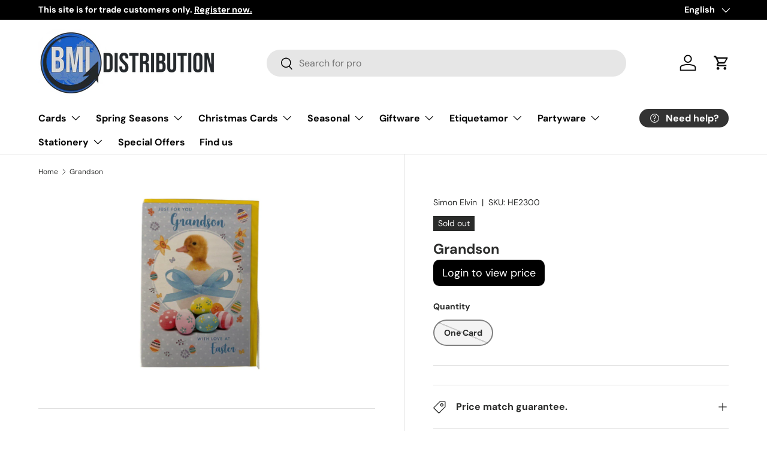

--- FILE ---
content_type: text/html; charset=utf-8
request_url: https://bmicards.com/products/grandson-2
body_size: 27020
content:
 <!doctype html>
<html class="no-js" lang="en" dir="ltr">
<head><meta charset="utf-8">
<meta name="viewport" content="width=device-width,initial-scale=1">
<title>Grandson &ndash; BMI Distribution</title><link rel="canonical" href="https://bmicards.com/products/grandson-2"><link rel="icon" href="//bmicards.com/cdn/shop/files/bmilogo2024.png?crop=center&height=48&v=1707142701&width=48" type="image/png">
  <link rel="apple-touch-icon" href="//bmicards.com/cdn/shop/files/bmilogo2024.png?crop=center&height=180&v=1707142701&width=180"><meta name="description" content="Publisher: Nigel Quiney. Card Size: 195 x130mm  "><meta property="og:site_name" content="BMI Distribution">
<meta property="og:url" content="https://bmicards.com/products/grandson-2">
<meta property="og:title" content="Grandson">
<meta property="og:type" content="product">
<meta property="og:description" content="Publisher: Nigel Quiney. Card Size: 195 x130mm  "><meta property="og:image" content="http://bmicards.com/cdn/shop/products/photo_2022-03-04_11-11-34.jpg?crop=center&height=1200&v=1646388762&width=1200">
  <meta property="og:image:secure_url" content="https://bmicards.com/cdn/shop/products/photo_2022-03-04_11-11-34.jpg?crop=center&height=1200&v=1646388762&width=1200">
  <meta property="og:image:width" content="1280">
  <meta property="og:image:height" content="1280"><meta property="og:price:amount" content="1,07">
  <meta property="og:price:currency" content="EUR"><meta name="twitter:card" content="summary_large_image">
<meta name="twitter:title" content="Grandson">
<meta name="twitter:description" content="Publisher: Nigel Quiney. Card Size: 195 x130mm  ">
<link rel="preload" href="//bmicards.com/cdn/shop/t/7/assets/main.css?v=131442039570320275011707209825" as="style"><style data-shopify>
@font-face {
  font-family: "DM Sans";
  font-weight: 400;
  font-style: normal;
  font-display: swap;
  src: url("//bmicards.com/cdn/fonts/dm_sans/dmsans_n4.ec80bd4dd7e1a334c969c265873491ae56018d72.woff2") format("woff2"),
       url("//bmicards.com/cdn/fonts/dm_sans/dmsans_n4.87bdd914d8a61247b911147ae68e754d695c58a6.woff") format("woff");
}
@font-face {
  font-family: "DM Sans";
  font-weight: 700;
  font-style: normal;
  font-display: swap;
  src: url("//bmicards.com/cdn/fonts/dm_sans/dmsans_n7.97e21d81502002291ea1de8aefb79170c6946ce5.woff2") format("woff2"),
       url("//bmicards.com/cdn/fonts/dm_sans/dmsans_n7.af5c214f5116410ca1d53a2090665620e78e2e1b.woff") format("woff");
}
@font-face {
  font-family: "DM Sans";
  font-weight: 400;
  font-style: italic;
  font-display: swap;
  src: url("//bmicards.com/cdn/fonts/dm_sans/dmsans_i4.b8fe05e69ee95d5a53155c346957d8cbf5081c1a.woff2") format("woff2"),
       url("//bmicards.com/cdn/fonts/dm_sans/dmsans_i4.403fe28ee2ea63e142575c0aa47684d65f8c23a0.woff") format("woff");
}
@font-face {
  font-family: "DM Sans";
  font-weight: 700;
  font-style: italic;
  font-display: swap;
  src: url("//bmicards.com/cdn/fonts/dm_sans/dmsans_i7.52b57f7d7342eb7255084623d98ab83fd96e7f9b.woff2") format("woff2"),
       url("//bmicards.com/cdn/fonts/dm_sans/dmsans_i7.d5e14ef18a1d4a8ce78a4187580b4eb1759c2eda.woff") format("woff");
}
@font-face {
  font-family: "DM Sans";
  font-weight: 700;
  font-style: normal;
  font-display: swap;
  src: url("//bmicards.com/cdn/fonts/dm_sans/dmsans_n7.97e21d81502002291ea1de8aefb79170c6946ce5.woff2") format("woff2"),
       url("//bmicards.com/cdn/fonts/dm_sans/dmsans_n7.af5c214f5116410ca1d53a2090665620e78e2e1b.woff") format("woff");
}
@font-face {
  font-family: "DM Sans";
  font-weight: 700;
  font-style: normal;
  font-display: swap;
  src: url("//bmicards.com/cdn/fonts/dm_sans/dmsans_n7.97e21d81502002291ea1de8aefb79170c6946ce5.woff2") format("woff2"),
       url("//bmicards.com/cdn/fonts/dm_sans/dmsans_n7.af5c214f5116410ca1d53a2090665620e78e2e1b.woff") format("woff");
}
:root {
      --bg-color: 255 255 255 / 1.0;
      --bg-color-og: 255 255 255 / 1.0;
      --heading-color: 42 43 42;
      --text-color: 42 43 42;
      --text-color-og: 42 43 42;
      --scrollbar-color: 42 43 42;
      --link-color: 42 43 42;
      --link-color-og: 42 43 42;
      --star-color: 255 159 28;--swatch-border-color-default: 212 213 212;
        --swatch-border-color-active: 149 149 149;
        --swatch-card-size: 24px;
        --swatch-variant-picker-size: 64px;--color-scheme-1-bg: 244 244 244 / 1.0;
      --color-scheme-1-grad: linear-gradient(180deg, rgba(244, 244, 244, 1), rgba(244, 244, 244, 1) 100%);
      --color-scheme-1-heading: 42 43 42;
      --color-scheme-1-text: 42 43 42;
      --color-scheme-1-btn-bg: 52 144 218;
      --color-scheme-1-btn-text: 255 255 255;
      --color-scheme-1-btn-bg-hover: 95 168 226;--color-scheme-2-bg: 42 43 42 / 1.0;
      --color-scheme-2-grad: linear-gradient(225deg, rgba(51, 59, 67, 0.88) 8%, rgba(41, 47, 54, 1) 56%, rgba(20, 20, 20, 1) 92%);
      --color-scheme-2-heading: 255 88 13;
      --color-scheme-2-text: 255 255 255;
      --color-scheme-2-btn-bg: 255 88 13;
      --color-scheme-2-btn-text: 255 255 255;
      --color-scheme-2-btn-bg-hover: 255 124 64;--color-scheme-3-bg: 255 88 13 / 1.0;
      --color-scheme-3-grad: linear-gradient(46deg, rgba(234, 73, 0, 1) 8%, rgba(234, 73, 0, 1) 32%, rgba(255, 88, 13, 0.88) 92%);
      --color-scheme-3-heading: 255 255 255;
      --color-scheme-3-text: 255 255 255;
      --color-scheme-3-btn-bg: 42 43 42;
      --color-scheme-3-btn-text: 255 255 255;
      --color-scheme-3-btn-bg-hover: 82 83 82;

      --drawer-bg-color: 255 255 255 / 1.0;
      --drawer-text-color: 42 43 42;

      --panel-bg-color: 244 244 244 / 1.0;
      --panel-heading-color: 42 43 42;
      --panel-text-color: 42 43 42;

      --in-stock-text-color: 44 126 63;
      --low-stock-text-color: 210 134 26;
      --very-low-stock-text-color: 180 12 28;
      --no-stock-text-color: 119 119 119;
      --no-stock-backordered-text-color: 119 119 119;

      --error-bg-color: 252 237 238;
      --error-text-color: 180 12 28;
      --success-bg-color: 232 246 234;
      --success-text-color: 44 126 63;
      --info-bg-color: 228 237 250;
      --info-text-color: 26 102 210;

      --heading-font-family: "DM Sans", sans-serif;
      --heading-font-style: normal;
      --heading-font-weight: 700;
      --heading-scale-start: 4;

      --navigation-font-family: "DM Sans", sans-serif;
      --navigation-font-style: normal;
      --navigation-font-weight: 700;--heading-text-transform: none;
--subheading-text-transform: none;
      --body-font-family: "DM Sans", sans-serif;
      --body-font-style: normal;
      --body-font-weight: 400;
      --body-font-size: 16;

      --section-gap: 48;
      --heading-gap: calc(8 * var(--space-unit));--grid-column-gap: 20px;--btn-bg-color: 42 43 42;
      --btn-bg-hover-color: 82 83 82;
      --btn-text-color: 255 255 255;
      --btn-bg-color-og: 42 43 42;
      --btn-text-color-og: 255 255 255;
      --btn-alt-bg-color: 255 255 255;
      --btn-alt-bg-alpha: 1.0;
      --btn-alt-text-color: 42 43 42;
      --btn-border-width: 2px;
      --btn-padding-y: 12px;

      
      --btn-border-radius: 28px;
      

      --btn-lg-border-radius: 50%;
      --btn-icon-border-radius: 50%;
      --input-with-btn-inner-radius: var(--btn-border-radius);

      --input-bg-color: 255 255 255 / 1.0;
      --input-text-color: 42 43 42;
      --input-border-width: 2px;
      --input-border-radius: 26px;
      --textarea-border-radius: 12px;
      --input-border-radius: 28px;
      --input-lg-border-radius: 34px;
      --input-bg-color-diff-3: #f7f7f7;
      --input-bg-color-diff-6: #f0f0f0;

      --modal-border-radius: 16px;
      --modal-overlay-color: 0 0 0;
      --modal-overlay-opacity: 0.4;
      --drawer-border-radius: 16px;
      --overlay-border-radius: 0px;--custom-label-bg-color: 0 0 0;
      --custom-label-text-color: 255 255 255;--sale-label-bg-color: 170 17 85;
      --sale-label-text-color: 255 255 255;--sold-out-label-bg-color: 42 43 42;
      --sold-out-label-text-color: 255 255 255;--new-label-bg-color: 127 184 0;
      --new-label-text-color: 255 255 255;--preorder-label-bg-color: 0 166 237;
      --preorder-label-text-color: 255 255 255;

      --page-width: 1260px;
      --gutter-sm: 20px;
      --gutter-md: 32px;
      --gutter-lg: 64px;

      --payment-terms-bg-color: #ffffff;

      --coll-card-bg-color: #F9F9F9;
      --coll-card-border-color: #f2f2f2;--card-bg-color: #ffffff;
      --card-text-color: 38 38 43;
      --card-border-color: #f2f2f2;
        
          --aos-animate-duration: 0.6s;
        

        
          --aos-min-width: 0;
        
      

      --reading-width: 48em;
    }

    @media (max-width: 769px) {
      :root {
        --reading-width: 36em;
      }
    }
  </style><link rel="stylesheet" href="//bmicards.com/cdn/shop/t/7/assets/main.css?v=131442039570320275011707209825">
  <script src="//bmicards.com/cdn/shop/t/7/assets/main.js?v=15196979400931759961707209825" defer="defer"></script><link rel="preload" href="//bmicards.com/cdn/fonts/dm_sans/dmsans_n4.ec80bd4dd7e1a334c969c265873491ae56018d72.woff2" as="font" type="font/woff2" crossorigin fetchpriority="high"><link rel="preload" href="//bmicards.com/cdn/fonts/dm_sans/dmsans_n7.97e21d81502002291ea1de8aefb79170c6946ce5.woff2" as="font" type="font/woff2" crossorigin fetchpriority="high"><link rel="stylesheet" href="//bmicards.com/cdn/shop/t/7/assets/swatches.css?v=181298061645309843811707403210" media="print" onload="this.media='all'">
    <noscript><link rel="stylesheet" href="//bmicards.com/cdn/shop/t/7/assets/swatches.css?v=181298061645309843811707403210"></noscript><script>window.performance && window.performance.mark && window.performance.mark('shopify.content_for_header.start');</script><meta id="shopify-digital-wallet" name="shopify-digital-wallet" content="/7262666809/digital_wallets/dialog">
<link rel="alternate" hreflang="x-default" href="https://bmicards.com/products/grandson-2">
<link rel="alternate" hreflang="en" href="https://bmicards.com/products/grandson-2">
<link rel="alternate" hreflang="es" href="https://bmicards.com/es/products/grandson-2">
<link rel="alternate" hreflang="mt" href="https://bmicards.com/mt/products/grandson-2">
<link rel="alternate" type="application/json+oembed" href="https://bmicards.com/products/grandson-2.oembed">
<script async="async" src="/checkouts/internal/preloads.js?locale=en-ES"></script>
<script id="shopify-features" type="application/json">{"accessToken":"e1fcb7dbd4189a5c2c3916354d56ec19","betas":["rich-media-storefront-analytics"],"domain":"bmicards.com","predictiveSearch":true,"shopId":7262666809,"locale":"en"}</script>
<script>var Shopify = Shopify || {};
Shopify.shop = "bmi-distribution.myshopify.com";
Shopify.locale = "en";
Shopify.currency = {"active":"EUR","rate":"1.0"};
Shopify.country = "ES";
Shopify.theme = {"name":"Enterprise","id":158780588367,"schema_name":"Enterprise","schema_version":"1.4.2","theme_store_id":1657,"role":"main"};
Shopify.theme.handle = "null";
Shopify.theme.style = {"id":null,"handle":null};
Shopify.cdnHost = "bmicards.com/cdn";
Shopify.routes = Shopify.routes || {};
Shopify.routes.root = "/";</script>
<script type="module">!function(o){(o.Shopify=o.Shopify||{}).modules=!0}(window);</script>
<script>!function(o){function n(){var o=[];function n(){o.push(Array.prototype.slice.apply(arguments))}return n.q=o,n}var t=o.Shopify=o.Shopify||{};t.loadFeatures=n(),t.autoloadFeatures=n()}(window);</script>
<script id="shop-js-analytics" type="application/json">{"pageType":"product"}</script>
<script defer="defer" async type="module" src="//bmicards.com/cdn/shopifycloud/shop-js/modules/v2/client.init-shop-cart-sync_WVOgQShq.en.esm.js"></script>
<script defer="defer" async type="module" src="//bmicards.com/cdn/shopifycloud/shop-js/modules/v2/chunk.common_C_13GLB1.esm.js"></script>
<script defer="defer" async type="module" src="//bmicards.com/cdn/shopifycloud/shop-js/modules/v2/chunk.modal_CLfMGd0m.esm.js"></script>
<script type="module">
  await import("//bmicards.com/cdn/shopifycloud/shop-js/modules/v2/client.init-shop-cart-sync_WVOgQShq.en.esm.js");
await import("//bmicards.com/cdn/shopifycloud/shop-js/modules/v2/chunk.common_C_13GLB1.esm.js");
await import("//bmicards.com/cdn/shopifycloud/shop-js/modules/v2/chunk.modal_CLfMGd0m.esm.js");

  window.Shopify.SignInWithShop?.initShopCartSync?.({"fedCMEnabled":true,"windoidEnabled":true});

</script>
<script>(function() {
  var isLoaded = false;
  function asyncLoad() {
    if (isLoaded) return;
    isLoaded = true;
    var urls = ["https:\/\/cks3.amplifiedcdn.com\/ckjs.production.min.js?unique_id=bmi-distribution.myshopify.com\u0026shop=bmi-distribution.myshopify.com","https:\/\/ccjs.amplifiedcdn.com\/ccjs.umd.js?unique_id=bmi-distribution.myshopify.com\u0026shop=bmi-distribution.myshopify.com"];
    for (var i = 0; i < urls.length; i++) {
      var s = document.createElement('script');
      s.type = 'text/javascript';
      s.async = true;
      s.src = urls[i];
      var x = document.getElementsByTagName('script')[0];
      x.parentNode.insertBefore(s, x);
    }
  };
  if(window.attachEvent) {
    window.attachEvent('onload', asyncLoad);
  } else {
    window.addEventListener('load', asyncLoad, false);
  }
})();</script>
<script id="__st">var __st={"a":7262666809,"offset":3600,"reqid":"6833b81d-3f3b-48f2-91a5-94e23dd4c3fb-1769639986","pageurl":"bmicards.com\/products\/grandson-2","u":"a774f60dd855","p":"product","rtyp":"product","rid":6695849623575};</script>
<script>window.ShopifyPaypalV4VisibilityTracking = true;</script>
<script id="captcha-bootstrap">!function(){'use strict';const t='contact',e='account',n='new_comment',o=[[t,t],['blogs',n],['comments',n],[t,'customer']],c=[[e,'customer_login'],[e,'guest_login'],[e,'recover_customer_password'],[e,'create_customer']],r=t=>t.map((([t,e])=>`form[action*='/${t}']:not([data-nocaptcha='true']) input[name='form_type'][value='${e}']`)).join(','),a=t=>()=>t?[...document.querySelectorAll(t)].map((t=>t.form)):[];function s(){const t=[...o],e=r(t);return a(e)}const i='password',u='form_key',d=['recaptcha-v3-token','g-recaptcha-response','h-captcha-response',i],f=()=>{try{return window.sessionStorage}catch{return}},m='__shopify_v',_=t=>t.elements[u];function p(t,e,n=!1){try{const o=window.sessionStorage,c=JSON.parse(o.getItem(e)),{data:r}=function(t){const{data:e,action:n}=t;return t[m]||n?{data:e,action:n}:{data:t,action:n}}(c);for(const[e,n]of Object.entries(r))t.elements[e]&&(t.elements[e].value=n);n&&o.removeItem(e)}catch(o){console.error('form repopulation failed',{error:o})}}const l='form_type',E='cptcha';function T(t){t.dataset[E]=!0}const w=window,h=w.document,L='Shopify',v='ce_forms',y='captcha';let A=!1;((t,e)=>{const n=(g='f06e6c50-85a8-45c8-87d0-21a2b65856fe',I='https://cdn.shopify.com/shopifycloud/storefront-forms-hcaptcha/ce_storefront_forms_captcha_hcaptcha.v1.5.2.iife.js',D={infoText:'Protected by hCaptcha',privacyText:'Privacy',termsText:'Terms'},(t,e,n)=>{const o=w[L][v],c=o.bindForm;if(c)return c(t,g,e,D).then(n);var r;o.q.push([[t,g,e,D],n]),r=I,A||(h.body.append(Object.assign(h.createElement('script'),{id:'captcha-provider',async:!0,src:r})),A=!0)});var g,I,D;w[L]=w[L]||{},w[L][v]=w[L][v]||{},w[L][v].q=[],w[L][y]=w[L][y]||{},w[L][y].protect=function(t,e){n(t,void 0,e),T(t)},Object.freeze(w[L][y]),function(t,e,n,w,h,L){const[v,y,A,g]=function(t,e,n){const i=e?o:[],u=t?c:[],d=[...i,...u],f=r(d),m=r(i),_=r(d.filter((([t,e])=>n.includes(e))));return[a(f),a(m),a(_),s()]}(w,h,L),I=t=>{const e=t.target;return e instanceof HTMLFormElement?e:e&&e.form},D=t=>v().includes(t);t.addEventListener('submit',(t=>{const e=I(t);if(!e)return;const n=D(e)&&!e.dataset.hcaptchaBound&&!e.dataset.recaptchaBound,o=_(e),c=g().includes(e)&&(!o||!o.value);(n||c)&&t.preventDefault(),c&&!n&&(function(t){try{if(!f())return;!function(t){const e=f();if(!e)return;const n=_(t);if(!n)return;const o=n.value;o&&e.removeItem(o)}(t);const e=Array.from(Array(32),(()=>Math.random().toString(36)[2])).join('');!function(t,e){_(t)||t.append(Object.assign(document.createElement('input'),{type:'hidden',name:u})),t.elements[u].value=e}(t,e),function(t,e){const n=f();if(!n)return;const o=[...t.querySelectorAll(`input[type='${i}']`)].map((({name:t})=>t)),c=[...d,...o],r={};for(const[a,s]of new FormData(t).entries())c.includes(a)||(r[a]=s);n.setItem(e,JSON.stringify({[m]:1,action:t.action,data:r}))}(t,e)}catch(e){console.error('failed to persist form',e)}}(e),e.submit())}));const S=(t,e)=>{t&&!t.dataset[E]&&(n(t,e.some((e=>e===t))),T(t))};for(const o of['focusin','change'])t.addEventListener(o,(t=>{const e=I(t);D(e)&&S(e,y())}));const B=e.get('form_key'),M=e.get(l),P=B&&M;t.addEventListener('DOMContentLoaded',(()=>{const t=y();if(P)for(const e of t)e.elements[l].value===M&&p(e,B);[...new Set([...A(),...v().filter((t=>'true'===t.dataset.shopifyCaptcha))])].forEach((e=>S(e,t)))}))}(h,new URLSearchParams(w.location.search),n,t,e,['guest_login'])})(!1,!0)}();</script>
<script integrity="sha256-4kQ18oKyAcykRKYeNunJcIwy7WH5gtpwJnB7kiuLZ1E=" data-source-attribution="shopify.loadfeatures" defer="defer" src="//bmicards.com/cdn/shopifycloud/storefront/assets/storefront/load_feature-a0a9edcb.js" crossorigin="anonymous"></script>
<script data-source-attribution="shopify.dynamic_checkout.dynamic.init">var Shopify=Shopify||{};Shopify.PaymentButton=Shopify.PaymentButton||{isStorefrontPortableWallets:!0,init:function(){window.Shopify.PaymentButton.init=function(){};var t=document.createElement("script");t.src="https://bmicards.com/cdn/shopifycloud/portable-wallets/latest/portable-wallets.en.js",t.type="module",document.head.appendChild(t)}};
</script>
<script data-source-attribution="shopify.dynamic_checkout.buyer_consent">
  function portableWalletsHideBuyerConsent(e){var t=document.getElementById("shopify-buyer-consent"),n=document.getElementById("shopify-subscription-policy-button");t&&n&&(t.classList.add("hidden"),t.setAttribute("aria-hidden","true"),n.removeEventListener("click",e))}function portableWalletsShowBuyerConsent(e){var t=document.getElementById("shopify-buyer-consent"),n=document.getElementById("shopify-subscription-policy-button");t&&n&&(t.classList.remove("hidden"),t.removeAttribute("aria-hidden"),n.addEventListener("click",e))}window.Shopify?.PaymentButton&&(window.Shopify.PaymentButton.hideBuyerConsent=portableWalletsHideBuyerConsent,window.Shopify.PaymentButton.showBuyerConsent=portableWalletsShowBuyerConsent);
</script>
<script>
  function portableWalletsCleanup(e){e&&e.src&&console.error("Failed to load portable wallets script "+e.src);var t=document.querySelectorAll("shopify-accelerated-checkout .shopify-payment-button__skeleton, shopify-accelerated-checkout-cart .wallet-cart-button__skeleton"),e=document.getElementById("shopify-buyer-consent");for(let e=0;e<t.length;e++)t[e].remove();e&&e.remove()}function portableWalletsNotLoadedAsModule(e){e instanceof ErrorEvent&&"string"==typeof e.message&&e.message.includes("import.meta")&&"string"==typeof e.filename&&e.filename.includes("portable-wallets")&&(window.removeEventListener("error",portableWalletsNotLoadedAsModule),window.Shopify.PaymentButton.failedToLoad=e,"loading"===document.readyState?document.addEventListener("DOMContentLoaded",window.Shopify.PaymentButton.init):window.Shopify.PaymentButton.init())}window.addEventListener("error",portableWalletsNotLoadedAsModule);
</script>

<script type="module" src="https://bmicards.com/cdn/shopifycloud/portable-wallets/latest/portable-wallets.en.js" onError="portableWalletsCleanup(this)" crossorigin="anonymous"></script>
<script nomodule>
  document.addEventListener("DOMContentLoaded", portableWalletsCleanup);
</script>

<script id='scb4127' type='text/javascript' async='' src='https://bmicards.com/cdn/shopifycloud/privacy-banner/storefront-banner.js'></script><link id="shopify-accelerated-checkout-styles" rel="stylesheet" media="screen" href="https://bmicards.com/cdn/shopifycloud/portable-wallets/latest/accelerated-checkout-backwards-compat.css" crossorigin="anonymous">
<style id="shopify-accelerated-checkout-cart">
        #shopify-buyer-consent {
  margin-top: 1em;
  display: inline-block;
  width: 100%;
}

#shopify-buyer-consent.hidden {
  display: none;
}

#shopify-subscription-policy-button {
  background: none;
  border: none;
  padding: 0;
  text-decoration: underline;
  font-size: inherit;
  cursor: pointer;
}

#shopify-subscription-policy-button::before {
  box-shadow: none;
}

      </style>
<script id="sections-script" data-sections="header,footer" defer="defer" src="//bmicards.com/cdn/shop/t/7/compiled_assets/scripts.js?v=7029"></script>
<script>window.performance && window.performance.mark && window.performance.mark('shopify.content_for_header.end');</script>

    <script src="//bmicards.com/cdn/shop/t/7/assets/animate-on-scroll.js?v=15249566486942820451707209824" defer="defer"></script>
    <link rel="stylesheet" href="//bmicards.com/cdn/shop/t/7/assets/animate-on-scroll.css?v=116194678796051782541707209824">
  

  <script>document.documentElement.className = document.documentElement.className.replace('no-js', 'js');</script><!-- CC Custom Head Start --><!-- CC Custom Head End --><link href="https://monorail-edge.shopifysvc.com" rel="dns-prefetch">
<script>(function(){if ("sendBeacon" in navigator && "performance" in window) {try {var session_token_from_headers = performance.getEntriesByType('navigation')[0].serverTiming.find(x => x.name == '_s').description;} catch {var session_token_from_headers = undefined;}var session_cookie_matches = document.cookie.match(/_shopify_s=([^;]*)/);var session_token_from_cookie = session_cookie_matches && session_cookie_matches.length === 2 ? session_cookie_matches[1] : "";var session_token = session_token_from_headers || session_token_from_cookie || "";function handle_abandonment_event(e) {var entries = performance.getEntries().filter(function(entry) {return /monorail-edge.shopifysvc.com/.test(entry.name);});if (!window.abandonment_tracked && entries.length === 0) {window.abandonment_tracked = true;var currentMs = Date.now();var navigation_start = performance.timing.navigationStart;var payload = {shop_id: 7262666809,url: window.location.href,navigation_start,duration: currentMs - navigation_start,session_token,page_type: "product"};window.navigator.sendBeacon("https://monorail-edge.shopifysvc.com/v1/produce", JSON.stringify({schema_id: "online_store_buyer_site_abandonment/1.1",payload: payload,metadata: {event_created_at_ms: currentMs,event_sent_at_ms: currentMs}}));}}window.addEventListener('pagehide', handle_abandonment_event);}}());</script>
<script id="web-pixels-manager-setup">(function e(e,d,r,n,o){if(void 0===o&&(o={}),!Boolean(null===(a=null===(i=window.Shopify)||void 0===i?void 0:i.analytics)||void 0===a?void 0:a.replayQueue)){var i,a;window.Shopify=window.Shopify||{};var t=window.Shopify;t.analytics=t.analytics||{};var s=t.analytics;s.replayQueue=[],s.publish=function(e,d,r){return s.replayQueue.push([e,d,r]),!0};try{self.performance.mark("wpm:start")}catch(e){}var l=function(){var e={modern:/Edge?\/(1{2}[4-9]|1[2-9]\d|[2-9]\d{2}|\d{4,})\.\d+(\.\d+|)|Firefox\/(1{2}[4-9]|1[2-9]\d|[2-9]\d{2}|\d{4,})\.\d+(\.\d+|)|Chrom(ium|e)\/(9{2}|\d{3,})\.\d+(\.\d+|)|(Maci|X1{2}).+ Version\/(15\.\d+|(1[6-9]|[2-9]\d|\d{3,})\.\d+)([,.]\d+|)( \(\w+\)|)( Mobile\/\w+|) Safari\/|Chrome.+OPR\/(9{2}|\d{3,})\.\d+\.\d+|(CPU[ +]OS|iPhone[ +]OS|CPU[ +]iPhone|CPU IPhone OS|CPU iPad OS)[ +]+(15[._]\d+|(1[6-9]|[2-9]\d|\d{3,})[._]\d+)([._]\d+|)|Android:?[ /-](13[3-9]|1[4-9]\d|[2-9]\d{2}|\d{4,})(\.\d+|)(\.\d+|)|Android.+Firefox\/(13[5-9]|1[4-9]\d|[2-9]\d{2}|\d{4,})\.\d+(\.\d+|)|Android.+Chrom(ium|e)\/(13[3-9]|1[4-9]\d|[2-9]\d{2}|\d{4,})\.\d+(\.\d+|)|SamsungBrowser\/([2-9]\d|\d{3,})\.\d+/,legacy:/Edge?\/(1[6-9]|[2-9]\d|\d{3,})\.\d+(\.\d+|)|Firefox\/(5[4-9]|[6-9]\d|\d{3,})\.\d+(\.\d+|)|Chrom(ium|e)\/(5[1-9]|[6-9]\d|\d{3,})\.\d+(\.\d+|)([\d.]+$|.*Safari\/(?![\d.]+ Edge\/[\d.]+$))|(Maci|X1{2}).+ Version\/(10\.\d+|(1[1-9]|[2-9]\d|\d{3,})\.\d+)([,.]\d+|)( \(\w+\)|)( Mobile\/\w+|) Safari\/|Chrome.+OPR\/(3[89]|[4-9]\d|\d{3,})\.\d+\.\d+|(CPU[ +]OS|iPhone[ +]OS|CPU[ +]iPhone|CPU IPhone OS|CPU iPad OS)[ +]+(10[._]\d+|(1[1-9]|[2-9]\d|\d{3,})[._]\d+)([._]\d+|)|Android:?[ /-](13[3-9]|1[4-9]\d|[2-9]\d{2}|\d{4,})(\.\d+|)(\.\d+|)|Mobile Safari.+OPR\/([89]\d|\d{3,})\.\d+\.\d+|Android.+Firefox\/(13[5-9]|1[4-9]\d|[2-9]\d{2}|\d{4,})\.\d+(\.\d+|)|Android.+Chrom(ium|e)\/(13[3-9]|1[4-9]\d|[2-9]\d{2}|\d{4,})\.\d+(\.\d+|)|Android.+(UC? ?Browser|UCWEB|U3)[ /]?(15\.([5-9]|\d{2,})|(1[6-9]|[2-9]\d|\d{3,})\.\d+)\.\d+|SamsungBrowser\/(5\.\d+|([6-9]|\d{2,})\.\d+)|Android.+MQ{2}Browser\/(14(\.(9|\d{2,})|)|(1[5-9]|[2-9]\d|\d{3,})(\.\d+|))(\.\d+|)|K[Aa][Ii]OS\/(3\.\d+|([4-9]|\d{2,})\.\d+)(\.\d+|)/},d=e.modern,r=e.legacy,n=navigator.userAgent;return n.match(d)?"modern":n.match(r)?"legacy":"unknown"}(),u="modern"===l?"modern":"legacy",c=(null!=n?n:{modern:"",legacy:""})[u],f=function(e){return[e.baseUrl,"/wpm","/b",e.hashVersion,"modern"===e.buildTarget?"m":"l",".js"].join("")}({baseUrl:d,hashVersion:r,buildTarget:u}),m=function(e){var d=e.version,r=e.bundleTarget,n=e.surface,o=e.pageUrl,i=e.monorailEndpoint;return{emit:function(e){var a=e.status,t=e.errorMsg,s=(new Date).getTime(),l=JSON.stringify({metadata:{event_sent_at_ms:s},events:[{schema_id:"web_pixels_manager_load/3.1",payload:{version:d,bundle_target:r,page_url:o,status:a,surface:n,error_msg:t},metadata:{event_created_at_ms:s}}]});if(!i)return console&&console.warn&&console.warn("[Web Pixels Manager] No Monorail endpoint provided, skipping logging."),!1;try{return self.navigator.sendBeacon.bind(self.navigator)(i,l)}catch(e){}var u=new XMLHttpRequest;try{return u.open("POST",i,!0),u.setRequestHeader("Content-Type","text/plain"),u.send(l),!0}catch(e){return console&&console.warn&&console.warn("[Web Pixels Manager] Got an unhandled error while logging to Monorail."),!1}}}}({version:r,bundleTarget:l,surface:e.surface,pageUrl:self.location.href,monorailEndpoint:e.monorailEndpoint});try{o.browserTarget=l,function(e){var d=e.src,r=e.async,n=void 0===r||r,o=e.onload,i=e.onerror,a=e.sri,t=e.scriptDataAttributes,s=void 0===t?{}:t,l=document.createElement("script"),u=document.querySelector("head"),c=document.querySelector("body");if(l.async=n,l.src=d,a&&(l.integrity=a,l.crossOrigin="anonymous"),s)for(var f in s)if(Object.prototype.hasOwnProperty.call(s,f))try{l.dataset[f]=s[f]}catch(e){}if(o&&l.addEventListener("load",o),i&&l.addEventListener("error",i),u)u.appendChild(l);else{if(!c)throw new Error("Did not find a head or body element to append the script");c.appendChild(l)}}({src:f,async:!0,onload:function(){if(!function(){var e,d;return Boolean(null===(d=null===(e=window.Shopify)||void 0===e?void 0:e.analytics)||void 0===d?void 0:d.initialized)}()){var d=window.webPixelsManager.init(e)||void 0;if(d){var r=window.Shopify.analytics;r.replayQueue.forEach((function(e){var r=e[0],n=e[1],o=e[2];d.publishCustomEvent(r,n,o)})),r.replayQueue=[],r.publish=d.publishCustomEvent,r.visitor=d.visitor,r.initialized=!0}}},onerror:function(){return m.emit({status:"failed",errorMsg:"".concat(f," has failed to load")})},sri:function(e){var d=/^sha384-[A-Za-z0-9+/=]+$/;return"string"==typeof e&&d.test(e)}(c)?c:"",scriptDataAttributes:o}),m.emit({status:"loading"})}catch(e){m.emit({status:"failed",errorMsg:(null==e?void 0:e.message)||"Unknown error"})}}})({shopId: 7262666809,storefrontBaseUrl: "https://bmicards.com",extensionsBaseUrl: "https://extensions.shopifycdn.com/cdn/shopifycloud/web-pixels-manager",monorailEndpoint: "https://monorail-edge.shopifysvc.com/unstable/produce_batch",surface: "storefront-renderer",enabledBetaFlags: ["2dca8a86"],webPixelsConfigList: [{"id":"1285587279","configuration":"{\"appDomain\":\"app.sparklayer.io\", \"siteId\":\"bmidistribution\"}","eventPayloadVersion":"v1","runtimeContext":"STRICT","scriptVersion":"6a76237eeb1360eba576db0f81c798cb","type":"APP","apiClientId":4974139,"privacyPurposes":["ANALYTICS","MARKETING","SALE_OF_DATA"],"dataSharingAdjustments":{"protectedCustomerApprovalScopes":["read_customer_address","read_customer_email","read_customer_name","read_customer_personal_data","read_customer_phone"]}},{"id":"shopify-app-pixel","configuration":"{}","eventPayloadVersion":"v1","runtimeContext":"STRICT","scriptVersion":"0450","apiClientId":"shopify-pixel","type":"APP","privacyPurposes":["ANALYTICS","MARKETING"]},{"id":"shopify-custom-pixel","eventPayloadVersion":"v1","runtimeContext":"LAX","scriptVersion":"0450","apiClientId":"shopify-pixel","type":"CUSTOM","privacyPurposes":["ANALYTICS","MARKETING"]}],isMerchantRequest: false,initData: {"shop":{"name":"BMI Distribution","paymentSettings":{"currencyCode":"EUR"},"myshopifyDomain":"bmi-distribution.myshopify.com","countryCode":"ES","storefrontUrl":"https:\/\/bmicards.com"},"customer":null,"cart":null,"checkout":null,"productVariants":[{"price":{"amount":1.07,"currencyCode":"EUR"},"product":{"title":"Grandson","vendor":"Simon Elvin","id":"6695849623575","untranslatedTitle":"Grandson","url":"\/products\/grandson-2","type":"Cards"},"id":"39913815670807","image":{"src":"\/\/bmicards.com\/cdn\/shop\/products\/photo_2022-03-04_11-11-34.jpg?v=1646388762"},"sku":"HE2300","title":"One Card","untranslatedTitle":"One Card"}],"purchasingCompany":null},},"https://bmicards.com/cdn","1d2a099fw23dfb22ep557258f5m7a2edbae",{"modern":"","legacy":""},{"shopId":"7262666809","storefrontBaseUrl":"https:\/\/bmicards.com","extensionBaseUrl":"https:\/\/extensions.shopifycdn.com\/cdn\/shopifycloud\/web-pixels-manager","surface":"storefront-renderer","enabledBetaFlags":"[\"2dca8a86\"]","isMerchantRequest":"false","hashVersion":"1d2a099fw23dfb22ep557258f5m7a2edbae","publish":"custom","events":"[[\"page_viewed\",{}],[\"product_viewed\",{\"productVariant\":{\"price\":{\"amount\":1.07,\"currencyCode\":\"EUR\"},\"product\":{\"title\":\"Grandson\",\"vendor\":\"Simon Elvin\",\"id\":\"6695849623575\",\"untranslatedTitle\":\"Grandson\",\"url\":\"\/products\/grandson-2\",\"type\":\"Cards\"},\"id\":\"39913815670807\",\"image\":{\"src\":\"\/\/bmicards.com\/cdn\/shop\/products\/photo_2022-03-04_11-11-34.jpg?v=1646388762\"},\"sku\":\"HE2300\",\"title\":\"One Card\",\"untranslatedTitle\":\"One Card\"}}]]"});</script><script>
  window.ShopifyAnalytics = window.ShopifyAnalytics || {};
  window.ShopifyAnalytics.meta = window.ShopifyAnalytics.meta || {};
  window.ShopifyAnalytics.meta.currency = 'EUR';
  var meta = {"product":{"id":6695849623575,"gid":"gid:\/\/shopify\/Product\/6695849623575","vendor":"Simon Elvin","type":"Cards","handle":"grandson-2","variants":[{"id":39913815670807,"price":107,"name":"Grandson - One Card","public_title":"One Card","sku":"HE2300"}],"remote":false},"page":{"pageType":"product","resourceType":"product","resourceId":6695849623575,"requestId":"6833b81d-3f3b-48f2-91a5-94e23dd4c3fb-1769639986"}};
  for (var attr in meta) {
    window.ShopifyAnalytics.meta[attr] = meta[attr];
  }
</script>
<script class="analytics">
  (function () {
    var customDocumentWrite = function(content) {
      var jquery = null;

      if (window.jQuery) {
        jquery = window.jQuery;
      } else if (window.Checkout && window.Checkout.$) {
        jquery = window.Checkout.$;
      }

      if (jquery) {
        jquery('body').append(content);
      }
    };

    var hasLoggedConversion = function(token) {
      if (token) {
        return document.cookie.indexOf('loggedConversion=' + token) !== -1;
      }
      return false;
    }

    var setCookieIfConversion = function(token) {
      if (token) {
        var twoMonthsFromNow = new Date(Date.now());
        twoMonthsFromNow.setMonth(twoMonthsFromNow.getMonth() + 2);

        document.cookie = 'loggedConversion=' + token + '; expires=' + twoMonthsFromNow;
      }
    }

    var trekkie = window.ShopifyAnalytics.lib = window.trekkie = window.trekkie || [];
    if (trekkie.integrations) {
      return;
    }
    trekkie.methods = [
      'identify',
      'page',
      'ready',
      'track',
      'trackForm',
      'trackLink'
    ];
    trekkie.factory = function(method) {
      return function() {
        var args = Array.prototype.slice.call(arguments);
        args.unshift(method);
        trekkie.push(args);
        return trekkie;
      };
    };
    for (var i = 0; i < trekkie.methods.length; i++) {
      var key = trekkie.methods[i];
      trekkie[key] = trekkie.factory(key);
    }
    trekkie.load = function(config) {
      trekkie.config = config || {};
      trekkie.config.initialDocumentCookie = document.cookie;
      var first = document.getElementsByTagName('script')[0];
      var script = document.createElement('script');
      script.type = 'text/javascript';
      script.onerror = function(e) {
        var scriptFallback = document.createElement('script');
        scriptFallback.type = 'text/javascript';
        scriptFallback.onerror = function(error) {
                var Monorail = {
      produce: function produce(monorailDomain, schemaId, payload) {
        var currentMs = new Date().getTime();
        var event = {
          schema_id: schemaId,
          payload: payload,
          metadata: {
            event_created_at_ms: currentMs,
            event_sent_at_ms: currentMs
          }
        };
        return Monorail.sendRequest("https://" + monorailDomain + "/v1/produce", JSON.stringify(event));
      },
      sendRequest: function sendRequest(endpointUrl, payload) {
        // Try the sendBeacon API
        if (window && window.navigator && typeof window.navigator.sendBeacon === 'function' && typeof window.Blob === 'function' && !Monorail.isIos12()) {
          var blobData = new window.Blob([payload], {
            type: 'text/plain'
          });

          if (window.navigator.sendBeacon(endpointUrl, blobData)) {
            return true;
          } // sendBeacon was not successful

        } // XHR beacon

        var xhr = new XMLHttpRequest();

        try {
          xhr.open('POST', endpointUrl);
          xhr.setRequestHeader('Content-Type', 'text/plain');
          xhr.send(payload);
        } catch (e) {
          console.log(e);
        }

        return false;
      },
      isIos12: function isIos12() {
        return window.navigator.userAgent.lastIndexOf('iPhone; CPU iPhone OS 12_') !== -1 || window.navigator.userAgent.lastIndexOf('iPad; CPU OS 12_') !== -1;
      }
    };
    Monorail.produce('monorail-edge.shopifysvc.com',
      'trekkie_storefront_load_errors/1.1',
      {shop_id: 7262666809,
      theme_id: 158780588367,
      app_name: "storefront",
      context_url: window.location.href,
      source_url: "//bmicards.com/cdn/s/trekkie.storefront.a804e9514e4efded663580eddd6991fcc12b5451.min.js"});

        };
        scriptFallback.async = true;
        scriptFallback.src = '//bmicards.com/cdn/s/trekkie.storefront.a804e9514e4efded663580eddd6991fcc12b5451.min.js';
        first.parentNode.insertBefore(scriptFallback, first);
      };
      script.async = true;
      script.src = '//bmicards.com/cdn/s/trekkie.storefront.a804e9514e4efded663580eddd6991fcc12b5451.min.js';
      first.parentNode.insertBefore(script, first);
    };
    trekkie.load(
      {"Trekkie":{"appName":"storefront","development":false,"defaultAttributes":{"shopId":7262666809,"isMerchantRequest":null,"themeId":158780588367,"themeCityHash":"3100262994009286894","contentLanguage":"en","currency":"EUR","eventMetadataId":"9da95c24-7dd6-414b-a254-af74e738f3e5"},"isServerSideCookieWritingEnabled":true,"monorailRegion":"shop_domain","enabledBetaFlags":["65f19447","b5387b81"]},"Session Attribution":{},"S2S":{"facebookCapiEnabled":false,"source":"trekkie-storefront-renderer","apiClientId":580111}}
    );

    var loaded = false;
    trekkie.ready(function() {
      if (loaded) return;
      loaded = true;

      window.ShopifyAnalytics.lib = window.trekkie;

      var originalDocumentWrite = document.write;
      document.write = customDocumentWrite;
      try { window.ShopifyAnalytics.merchantGoogleAnalytics.call(this); } catch(error) {};
      document.write = originalDocumentWrite;

      window.ShopifyAnalytics.lib.page(null,{"pageType":"product","resourceType":"product","resourceId":6695849623575,"requestId":"6833b81d-3f3b-48f2-91a5-94e23dd4c3fb-1769639986","shopifyEmitted":true});

      var match = window.location.pathname.match(/checkouts\/(.+)\/(thank_you|post_purchase)/)
      var token = match? match[1]: undefined;
      if (!hasLoggedConversion(token)) {
        setCookieIfConversion(token);
        window.ShopifyAnalytics.lib.track("Viewed Product",{"currency":"EUR","variantId":39913815670807,"productId":6695849623575,"productGid":"gid:\/\/shopify\/Product\/6695849623575","name":"Grandson - One Card","price":"1.07","sku":"HE2300","brand":"Simon Elvin","variant":"One Card","category":"Cards","nonInteraction":true,"remote":false},undefined,undefined,{"shopifyEmitted":true});
      window.ShopifyAnalytics.lib.track("monorail:\/\/trekkie_storefront_viewed_product\/1.1",{"currency":"EUR","variantId":39913815670807,"productId":6695849623575,"productGid":"gid:\/\/shopify\/Product\/6695849623575","name":"Grandson - One Card","price":"1.07","sku":"HE2300","brand":"Simon Elvin","variant":"One Card","category":"Cards","nonInteraction":true,"remote":false,"referer":"https:\/\/bmicards.com\/products\/grandson-2"});
      }
    });


        var eventsListenerScript = document.createElement('script');
        eventsListenerScript.async = true;
        eventsListenerScript.src = "//bmicards.com/cdn/shopifycloud/storefront/assets/shop_events_listener-3da45d37.js";
        document.getElementsByTagName('head')[0].appendChild(eventsListenerScript);

})();</script>
<script
  defer
  src="https://bmicards.com/cdn/shopifycloud/perf-kit/shopify-perf-kit-3.1.0.min.js"
  data-application="storefront-renderer"
  data-shop-id="7262666809"
  data-render-region="gcp-us-east1"
  data-page-type="product"
  data-theme-instance-id="158780588367"
  data-theme-name="Enterprise"
  data-theme-version="1.4.2"
  data-monorail-region="shop_domain"
  data-resource-timing-sampling-rate="10"
  data-shs="true"
  data-shs-beacon="true"
  data-shs-export-with-fetch="true"
  data-shs-logs-sample-rate="1"
  data-shs-beacon-endpoint="https://bmicards.com/api/collect"
></script>
</head>

<body class="cc-animate-enabled">
  <a class="skip-link btn btn--primary visually-hidden" href="#main-content">Skip to content</a><!-- BEGIN sections: header-group -->
<div id="shopify-section-sections--20839233880399__announcement" class="shopify-section shopify-section-group-header-group cc-announcement">
<link href="//bmicards.com/cdn/shop/t/7/assets/announcement.css?v=64767389152932430921707209824" rel="stylesheet" type="text/css" media="all" />
  <script src="//bmicards.com/cdn/shop/t/7/assets/announcement.js?v=104149175048479582391707209824" defer="defer"></script><style data-shopify>.announcement {
      --announcement-text-color: 255 255 255;
      background-color: #000000;
    }</style><script src="//bmicards.com/cdn/shop/t/7/assets/custom-select.js?v=147432982730571550041707209825" defer="defer"></script><announcement-bar class="announcement block text-body-small" data-slide-delay="7000">
    <div class="container">
      <div class="flex">
        <div class="announcement__col--left announcement__col--align-left"><div class="announcement__text flex items-center m-0" >
              <div class="rte"><p><strong>This site is for trade customers only. </strong><a href="/account/register" title="/account/register"><strong>Register now.</strong></a></p></div>
            </div></div>

        
          <div class="announcement__col--right hidden md:flex md:items-center"><div class="announcement__localization">
                <form method="post" action="/localization" id="nav-localization" accept-charset="UTF-8" class="form localization no-js-hidden" enctype="multipart/form-data"><input type="hidden" name="form_type" value="localization" /><input type="hidden" name="utf8" value="✓" /><input type="hidden" name="_method" value="put" /><input type="hidden" name="return_to" value="/products/grandson-2" /><div class="localization__grid"><div class="localization__selector">
        <input type="hidden" name="locale_code" value="en">
<custom-select id="nav-localization-language"><label class="label visually-hidden no-js-hidden" for="nav-localization-language-button">Language</label><div class="custom-select relative w-full no-js-hidden"><button class="custom-select__btn input items-center" type="button"
            aria-expanded="false" aria-haspopup="listbox" id="nav-localization-language-button"
            >
      <span class="text-start">English</span>
      <svg width="20" height="20" viewBox="0 0 24 24" class="icon" role="presentation" focusable="false" aria-hidden="true">
        <path d="M20 8.5 12.5 16 5 8.5" stroke="currentColor" stroke-width="1.5" fill="none"/>
      </svg>
    </button>
    <ul class="custom-select__listbox absolute invisible" role="listbox" tabindex="-1"
        aria-hidden="true" hidden aria-activedescendant="nav-localization-language-opt-0"><li class="custom-select__option flex items-center js-option" id="nav-localization-language-opt-0" role="option"
            data-value="en"
            
             aria-selected="true">
          <span class="pointer-events-none">English</span>
        </li><li class="custom-select__option flex items-center js-option" id="nav-localization-language-opt-1" role="option"
            data-value="es"
            
            >
          <span class="pointer-events-none">Español</span>
        </li><li class="custom-select__option flex items-center js-option" id="nav-localization-language-opt-2" role="option"
            data-value="mt"
            
            >
          <span class="pointer-events-none">Malti</span>
        </li></ul>
  </div></custom-select></div></div><script>
    document.getElementById('nav-localization').addEventListener('change', (evt) => {
      const input = evt.target.previousElementSibling;
      if (input && input.tagName === 'INPUT') {
        input.value = evt.detail.selectedValue;
        evt.currentTarget.submit();
      }
    });
  </script></form>
              </div></div></div>
    </div>
  </announcement-bar>
</div><div id="shopify-section-sections--20839233880399__header" class="shopify-section shopify-section-group-header-group cc-header">
<style data-shopify>.header {
  --bg-color: 255 255 255 / 1.0;
  --text-color: 7 7 7;
  --nav-bg-color: 255 255 255;
  --nav-text-color: 7 7 7;
  --nav-child-bg-color:  255 255 255;
  --nav-child-text-color: 7 7 7;
  --header-accent-color: 119 119 119;
  --search-bg-color: #e6e6e6;
  
  
  }</style><store-header class="header bg-theme-bg text-theme-text has-motion"data-is-sticky="true"style="--header-transition-speed: 300ms">
  <header class="header__grid header__grid--left-logo container flex flex-wrap items-center">
    <div class="header__logo logo flex js-closes-menu"><a class="logo__link inline-block" href="/"><span class="flex" style="max-width: 300px;">
              <img srcset="//bmicards.com/cdn/shop/files/bmilogo2024-dark.png?v=1707207756&width=300, //bmicards.com/cdn/shop/files/bmilogo2024-dark.png?v=1707207756&width=600 2x" src="//bmicards.com/cdn/shop/files/bmilogo2024-dark.png?v=1707207756&width=600"
           style="object-position: 50.0% 50.0%" loading="eager"
           width="600"
           height="224"
           alt="BMI Distribution">
            </span></a></div><link rel="stylesheet" href="//bmicards.com/cdn/shop/t/7/assets/predictive-search.css?v=33632668381892787391707209825" media="print" onload="this.media='all'">
        <script src="//bmicards.com/cdn/shop/t/7/assets/predictive-search.js?v=98056962779492199991707209825" defer="defer"></script>
        <script src="//bmicards.com/cdn/shop/t/7/assets/tabs.js?v=135558236254064818051707209826" defer="defer"></script><div class="header__search relative js-closes-menu"><link rel="stylesheet" href="//bmicards.com/cdn/shop/t/7/assets/search-suggestions.css?v=42785600753809748511707209826" media="print" onload="this.media='all'"><predictive-search class="block" data-loading-text="Loading..."><form class="search relative search--speech" role="search" action="/search" method="get">
    <label class="label visually-hidden" for="header-search">Search</label>
    <script src="//bmicards.com/cdn/shop/t/7/assets/search-form.js?v=43677551656194261111707209826" defer="defer"></script>
    <search-form class="search__form block">
      <input type="hidden" name="type" value="product,">
      <input type="hidden" name="options[prefix]" value="last">
      <input type="search"
             class="search__input w-full input js-search-input"
             id="header-search"
             name="q"
             placeholder="Search for products"
             
               data-placeholder-one="Search for products"
             
             
               data-placeholder-two="Search for occasions"
             
             
               data-placeholder-three="Search for titles"
             
             data-placeholder-prompts-mob="true"
             
               data-typing-speed="100"
               data-deleting-speed="60"
               data-delay-after-deleting="500"
               data-delay-before-first-delete="2000"
               data-delay-after-word-typed="2400"
             
             role="combobox"
               autocomplete="off"
               aria-autocomplete="list"
               aria-controls="predictive-search-results"
               aria-owns="predictive-search-results"
               aria-haspopup="listbox"
               aria-expanded="false"
               spellcheck="false"><button class="search__submit text-current absolute focus-inset start"><span class="visually-hidden">Search</span><svg width="21" height="23" viewBox="0 0 21 23" fill="currentColor" aria-hidden="true" focusable="false" role="presentation" class="icon"><path d="M14.398 14.483 19 19.514l-1.186 1.014-4.59-5.017a8.317 8.317 0 0 1-4.888 1.578C3.732 17.089 0 13.369 0 8.779S3.732.472 8.336.472c4.603 0 8.335 3.72 8.335 8.307a8.265 8.265 0 0 1-2.273 5.704ZM8.336 15.53c3.74 0 6.772-3.022 6.772-6.75 0-3.729-3.031-6.75-6.772-6.75S1.563 5.051 1.563 8.78c0 3.728 3.032 6.75 6.773 6.75Z"/></svg>
</button>
<button type="button" class="search__reset text-current vertical-center absolute focus-inset js-search-reset" hidden>
        <span class="visually-hidden">Reset</span>
        <svg width="24" height="24" viewBox="0 0 24 24" stroke="currentColor" stroke-width="1.5" fill="none" fill-rule="evenodd" stroke-linejoin="round" aria-hidden="true" focusable="false" role="presentation" class="icon"><path d="M5 19 19 5M5 5l14 14"/></svg>
      </button><speech-search-button class="search__speech focus-inset end hidden" tabindex="0" title="Search by voice"
          style="--speech-icon-color: #ff580d">
          <svg width="24" height="24" viewBox="0 0 24 24" aria-hidden="true" focusable="false" role="presentation" class="icon"><path fill="currentColor" d="M17.3 11c0 3-2.54 5.1-5.3 5.1S6.7 14 6.7 11H5c0 3.41 2.72 6.23 6 6.72V21h2v-3.28c3.28-.49 6-3.31 6-6.72m-8.2-6.1c0-.66.54-1.2 1.2-1.2.66 0 1.2.54 1.2 1.2l-.01 6.2c0 .66-.53 1.2-1.19 1.2-.66 0-1.2-.54-1.2-1.2M12 14a3 3 0 0 0 3-3V5a3 3 0 0 0-3-3 3 3 0 0 0-3 3v6a3 3 0 0 0 3 3Z"/></svg>
        </speech-search-button>

        <link href="//bmicards.com/cdn/shop/t/7/assets/speech-search.css?v=47207760375520952331707209826" rel="stylesheet" type="text/css" media="all" />
        <script src="//bmicards.com/cdn/shop/t/7/assets/speech-search.js?v=106462966657620737681707209826" defer="defer"></script></search-form><div class="js-search-results" tabindex="-1" data-predictive-search></div>
      <span class="js-search-status visually-hidden" role="status" aria-hidden="true"></span></form>
  <div class="overlay fixed top-0 right-0 bottom-0 left-0 js-search-overlay"></div></predictive-search>
      </div><div class="header__icons flex justify-end mis-auto js-closes-menu"><a class="header__icon text-current" href="/account/login">
            <svg width="24" height="24" viewBox="0 0 24 24" fill="currentColor" aria-hidden="true" focusable="false" role="presentation" class="icon"><path d="M12 2a5 5 0 1 1 0 10 5 5 0 0 1 0-10zm0 1.429a3.571 3.571 0 1 0 0 7.142 3.571 3.571 0 0 0 0-7.142zm0 10c2.558 0 5.114.471 7.664 1.411A3.571 3.571 0 0 1 22 18.19v3.096c0 .394-.32.714-.714.714H2.714A.714.714 0 0 1 2 21.286V18.19c0-1.495.933-2.833 2.336-3.35 2.55-.94 5.106-1.411 7.664-1.411zm0 1.428c-2.387 0-4.775.44-7.17 1.324a2.143 2.143 0 0 0-1.401 2.01v2.38H20.57v-2.38c0-.898-.56-1.7-1.401-2.01-2.395-.885-4.783-1.324-7.17-1.324z"/></svg>
            <span class="visually-hidden">Log in</span>
          </a><a class="header__icon relative text-current" id="cart-icon" href="/cart" data-no-instant><svg width="24" height="24" viewBox="0 0 24 24" class="icon icon--cart" aria-hidden="true" focusable="false" role="presentation"><path fill="currentColor" d="M17 18a2 2 0 0 1 2 2 2 2 0 0 1-2 2 2 2 0 0 1-2-2c0-1.11.89-2 2-2M1 2h3.27l.94 2H20a1 1 0 0 1 1 1c0 .17-.05.34-.12.5l-3.58 6.47c-.34.61-1 1.03-1.75 1.03H8.1l-.9 1.63-.03.12a.25.25 0 0 0 .25.25H19v2H7a2 2 0 0 1-2-2c0-.35.09-.68.24-.96l1.36-2.45L3 4H1V2m6 16a2 2 0 0 1 2 2 2 2 0 0 1-2 2 2 2 0 0 1-2-2c0-1.11.89-2 2-2m9-7 2.78-5H6.14l2.36 5H16Z"/></svg><span class="visually-hidden">Cart</span><div id="cart-icon-bubble"></div>
      </a>
    </div><main-menu class="main-menu" data-menu-sensitivity="200">
        <details class="main-menu__disclosure has-motion" open>
          <summary class="main-menu__toggle md:hidden">
            <span class="main-menu__toggle-icon" aria-hidden="true"></span>
            <span class="visually-hidden">Menu</span>
          </summary>
          <div class="main-menu__content has-motion justify-between">
            <nav aria-label="Primary">
              <ul class="main-nav"><li><details>
                        <summary class="main-nav__item--toggle relative js-nav-hover js-toggle">
                          <a class="main-nav__item main-nav__item--primary main-nav__item-content" href="#">
                            Cards<svg width="24" height="24" viewBox="0 0 24 24" aria-hidden="true" focusable="false" role="presentation" class="icon"><path d="M20 8.5 12.5 16 5 8.5" stroke="currentColor" stroke-width="1.5" fill="none"/></svg>
                          </a>
                        </summary><div class="main-nav__child has-motion">
                          
                            <ul class="child-nav child-nav--dropdown">
                              <li class="md:hidden">
                                <button type="button" class="main-nav__item main-nav__item--back relative js-back">
                                  <div class="main-nav__item-content text-start">
                                    <svg width="24" height="24" viewBox="0 0 24 24" fill="currentColor" aria-hidden="true" focusable="false" role="presentation" class="icon"><path d="m6.797 11.625 8.03-8.03 1.06 1.06-6.97 6.97 6.97 6.97-1.06 1.06z"/></svg> Back</div>
                                </button>
                              </li>

                              <li class="md:hidden">
                                <a href="#" class="main-nav__item child-nav__item large-text main-nav__item-header">Cards</a>
                              </li><li><nav-menu >
                                      <details open>
                                        <summary class="child-nav__item--toggle main-nav__item--toggle relative">
                                          <div class="main-nav__item-content child-nav__collection-image w-full"><a class="child-nav__item main-nav__item main-nav__item-content" href="/collections/female-relations/FREL" data-no-instant>Female Relations <svg width="24" height="24" viewBox="0 0 24 24" aria-hidden="true" focusable="false" role="presentation" class="icon"><path d="M20 8.5 12.5 16 5 8.5" stroke="currentColor" stroke-width="1.5" fill="none"/></svg>
                                            </a>
                                          </div>
                                        </summary>

                                        <div class="disclosure__panel has-motion"><ul class="main-nav__grandchild has-motion  " role="list"><li><a class="grandchild-nav__item main-nav__item" href="/collections/latest-deliveries/Mum">Mum</a>
                                              </li><li><a class="grandchild-nav__item main-nav__item" href="/collections/latest-deliveries/Wife">Wife</a>
                                              </li><li><a class="grandchild-nav__item main-nav__item" href="/collections/latest-deliveries/Daughter">Daughter</a>
                                              </li><li><a class="grandchild-nav__item main-nav__item" href="/collections/latest-deliveries/Sister">Sister</a>
                                              </li><li><a class="grandchild-nav__item main-nav__item" href="/collections/latest-deliveries/Nan">Nan</a>
                                              </li><li><a class="grandchild-nav__item main-nav__item" href="/collections/latest-deliveries/GDD">Granddaughter</a>
                                              </li><li><a class="grandchild-nav__item main-nav__item" href="/collections/latest-deliveries/Great-GDD">Great Granddaughter</a>
                                              </li><li><a class="grandchild-nav__item main-nav__item" href="/collections/latest-deliveries/Aunt">Aunt</a>
                                              </li><li><a class="grandchild-nav__item main-nav__item" href="/collections/latest-deliveries/Niece">Niece</a>
                                              </li><li><a class="grandchild-nav__item main-nav__item" href="/collections/latest-deliveries/Female-Cousin">Cousin</a>
                                              </li><li><a class="grandchild-nav__item main-nav__item" href="/collections/latest-deliveries/DIL">Daughter in Law</a>
                                              </li><li><a class="grandchild-nav__item main-nav__item" href="/collections/latest-deliveries/SISIL">Sister in Law</a>
                                              </li><li><a class="grandchild-nav__item main-nav__item" href="/collections/latest-deliveries/Female-Friend">Friend</a>
                                              </li><li><a class="grandchild-nav__item main-nav__item" href="/collections/latest-deliveries/OILF">One I Love etc.</a>
                                              </li><li class="col-start-1 col-end-3">
                                                <a href="/collections/female-relations/FREL" class="main-nav__item--go">Go to Female Relations <svg width="24" height="24" viewBox="0 0 24 24" aria-hidden="true" focusable="false" role="presentation" class="icon"><path d="m9.693 4.5 7.5 7.5-7.5 7.5" stroke="currentColor" stroke-width="1.5" fill="none"/></svg>
                                                </a>
                                              </li></ul>
                                        </div>
                                      </details>
                                    </nav-menu></li><li><nav-menu >
                                      <details open>
                                        <summary class="child-nav__item--toggle main-nav__item--toggle relative">
                                          <div class="main-nav__item-content child-nav__collection-image w-full"><a class="child-nav__item main-nav__item main-nav__item-content" href="/collections/male-relations/MREL" data-no-instant>Male Relations<svg width="24" height="24" viewBox="0 0 24 24" aria-hidden="true" focusable="false" role="presentation" class="icon"><path d="M20 8.5 12.5 16 5 8.5" stroke="currentColor" stroke-width="1.5" fill="none"/></svg>
                                            </a>
                                          </div>
                                        </summary>

                                        <div class="disclosure__panel has-motion"><ul class="main-nav__grandchild has-motion  " role="list"><li><a class="grandchild-nav__item main-nav__item" href="/collections/latest-deliveries/Dad">Dad</a>
                                              </li><li><a class="grandchild-nav__item main-nav__item" href="/collections/latest-deliveries/Husband">Husband</a>
                                              </li><li><a class="grandchild-nav__item main-nav__item" href="/collections/latest-deliveries/Son">Son</a>
                                              </li><li><a class="grandchild-nav__item main-nav__item" href="/collections/latest-deliveries/Brother">Brother</a>
                                              </li><li><a class="grandchild-nav__item main-nav__item" href="/collections/latest-deliveries/Gdad">Grandad</a>
                                              </li><li><a class="grandchild-nav__item main-nav__item" href="/collections/latest-deliveries/GSON">Grandson</a>
                                              </li><li><a class="grandchild-nav__item main-nav__item" href="/collections/latest-deliveries/Great-Gson">Great Grandson</a>
                                              </li><li><a class="grandchild-nav__item main-nav__item" href="/collections/latest-deliveries/Uncle">Uncle</a>
                                              </li><li><a class="grandchild-nav__item main-nav__item" href="/collections/latest-deliveries/Nephew">Nephew</a>
                                              </li><li><a class="grandchild-nav__item main-nav__item" href="/collections/latest-deliveries/Male-Cousin">Cousin</a>
                                              </li><li><a class="grandchild-nav__item main-nav__item" href="/collections/latest-deliveries/SONIL">Son in Law</a>
                                              </li><li><a class="grandchild-nav__item main-nav__item" href="/collections/latest-deliveries/BIL">Brother in Law</a>
                                              </li><li><a class="grandchild-nav__item main-nav__item" href="/collections/latest-deliveries/Male-Friend">Friend</a>
                                              </li><li><a class="grandchild-nav__item main-nav__item" href="/collections/latest-deliveries/OILM">One I Love etc</a>
                                              </li><li class="col-start-1 col-end-3">
                                                <a href="/collections/male-relations/MREL" class="main-nav__item--go">Go to Male Relations<svg width="24" height="24" viewBox="0 0 24 24" aria-hidden="true" focusable="false" role="presentation" class="icon"><path d="m9.693 4.5 7.5 7.5-7.5 7.5" stroke="currentColor" stroke-width="1.5" fill="none"/></svg>
                                                </a>
                                              </li></ul>
                                        </div>
                                      </details>
                                    </nav-menu></li><li><nav-menu >
                                      <details open>
                                        <summary class="child-nav__item--toggle main-nav__item--toggle relative">
                                          <div class="main-nav__item-content child-nav__collection-image w-full"><a class="child-nav__item main-nav__item main-nav__item-content" href="/collections/ages/Age" data-no-instant>Ages<svg width="24" height="24" viewBox="0 0 24 24" aria-hidden="true" focusable="false" role="presentation" class="icon"><path d="M20 8.5 12.5 16 5 8.5" stroke="currentColor" stroke-width="1.5" fill="none"/></svg>
                                            </a>
                                          </div>
                                        </summary>

                                        <div class="disclosure__panel has-motion"><ul class="main-nav__grandchild has-motion  " role="list"><li><a class="grandchild-nav__item main-nav__item" href="/collections/ages/Young-Ages">Young Ages</a>
                                              </li><li><a class="grandchild-nav__item main-nav__item" href="/collections/latest-deliveries/Age-18">18</a>
                                              </li><li><a class="grandchild-nav__item main-nav__item" href="/collections/latest-deliveries/Age-21">21</a>
                                              </li><li><a class="grandchild-nav__item main-nav__item" href="/collections/latest-deliveries/Age-30">30</a>
                                              </li><li><a class="grandchild-nav__item main-nav__item" href="/collections/latest-deliveries/Age-40">40</a>
                                              </li><li><a class="grandchild-nav__item main-nav__item" href="/collections/latest-deliveries/Age-50">50</a>
                                              </li><li><a class="grandchild-nav__item main-nav__item" href="/collections/latest-deliveries/Age-60">60</a>
                                              </li><li><a class="grandchild-nav__item main-nav__item" href="/collections/latest-deliveries/Age-65">65</a>
                                              </li><li><a class="grandchild-nav__item main-nav__item" href="/collections/latest-deliveries/Age-70">70</a>
                                              </li><li><a class="grandchild-nav__item main-nav__item" href="/collections/latest-deliveries/Age-75">75</a>
                                              </li><li><a class="grandchild-nav__item main-nav__item" href="/collections/latest-deliveries/Age-80">80</a>
                                              </li><li><a class="grandchild-nav__item main-nav__item" href="/collections/latest-deliveries/Age-85">85</a>
                                              </li><li><a class="grandchild-nav__item main-nav__item" href="/collections/latest-deliveries/Age-90">90</a>
                                              </li><li><a class="grandchild-nav__item main-nav__item" href="/collections/latest-deliveries/Age-100">100</a>
                                              </li><li><a class="grandchild-nav__item main-nav__item" href="/collections/ages/Age-Relations">Age Relations</a>
                                              </li><li class="col-start-1 col-end-3">
                                                <a href="/collections/ages/Age" class="main-nav__item--go">Go to Ages<svg width="24" height="24" viewBox="0 0 24 24" aria-hidden="true" focusable="false" role="presentation" class="icon"><path d="m9.693 4.5 7.5 7.5-7.5 7.5" stroke="currentColor" stroke-width="1.5" fill="none"/></svg>
                                                </a>
                                              </li></ul>
                                        </div>
                                      </details>
                                    </nav-menu></li><li><nav-menu >
                                      <details open>
                                        <summary class="child-nav__item--toggle main-nav__item--toggle relative">
                                          <div class="main-nav__item-content child-nav__collection-image w-full"><a class="child-nav__item main-nav__item main-nav__item-content" href="/collections/anniversaries-occasions/ANNI" data-no-instant>Anniversaries<svg width="24" height="24" viewBox="0 0 24 24" aria-hidden="true" focusable="false" role="presentation" class="icon"><path d="M20 8.5 12.5 16 5 8.5" stroke="currentColor" stroke-width="1.5" fill="none"/></svg>
                                            </a>
                                          </div>
                                        </summary>

                                        <div class="disclosure__panel has-motion"><ul class="main-nav__grandchild has-motion  " role="list"><li><a class="grandchild-nav__item main-nav__item" href="/collections/latest-deliveries/Engaged">Engagement</a>
                                              </li><li><a class="grandchild-nav__item main-nav__item" href="/collections/latest-deliveries/Wedding-Day">Wedding Day</a>
                                              </li><li><a class="grandchild-nav__item main-nav__item" href="/collections/latest-deliveries/Your-Anniversary">Your Anniversary</a>
                                              </li><li><a class="grandchild-nav__item main-nav__item" href="/collections/latest-deliveries/Our-Anniversary">Our Anniversary</a>
                                              </li><li><a class="grandchild-nav__item main-nav__item" href="/collections/latest-deliveries/Husband-Anniversary">Husband Anniversary</a>
                                              </li><li><a class="grandchild-nav__item main-nav__item" href="/collections/latest-deliveries/Wife-Anniversary">Wife Anniversary</a>
                                              </li><li><a class="grandchild-nav__item main-nav__item" href="/collections/latest-deliveries/Dau-&-SIL">Daughter &amp; Son in Law</a>
                                              </li><li><a class="grandchild-nav__item main-nav__item" href="/collections/latest-deliveries/Son-&-DIL">Son &amp; Daugter in Law</a>
                                              </li><li><a class="grandchild-nav__item main-nav__item" href="/collections/latest-deliveries/Sis-&-BIL">Sister &amp; Brother in Law</a>
                                              </li><li><a class="grandchild-nav__item main-nav__item" href="/collections/latest-deliveries/Bro-&-SIL">Brother &amp; Sister in Law</a>
                                              </li><li><a class="grandchild-nav__item main-nav__item" href="/collections/latest-deliveries/Mum-&-Dad">Mum &amp; Dad</a>
                                              </li><li><a class="grandchild-nav__item main-nav__item" href="/collections/latest-deliveries/Silver-Anniversary">Silver Anniversary</a>
                                              </li><li><a class="grandchild-nav__item main-nav__item" href="/collections/latest-deliveries/Pearl-Anniversary">Pearl Anniversary</a>
                                              </li><li><a class="grandchild-nav__item main-nav__item" href="/collections/latest-deliveries/Ruby-Anniversary">Ruby Anniversary</a>
                                              </li><li><a class="grandchild-nav__item main-nav__item" href="/collections/latest-deliveries/Golden-Anniversary">Gold Anniversary</a>
                                              </li><li><a class="grandchild-nav__item main-nav__item" href="/collections/latest-deliveries/Diamond-Anniversary">Diamond Anniversary</a>
                                              </li><li class="col-start-1 col-end-3">
                                                <a href="/collections/anniversaries-occasions/ANNI" class="main-nav__item--go">Go to Anniversaries<svg width="24" height="24" viewBox="0 0 24 24" aria-hidden="true" focusable="false" role="presentation" class="icon"><path d="m9.693 4.5 7.5 7.5-7.5 7.5" stroke="currentColor" stroke-width="1.5" fill="none"/></svg>
                                                </a>
                                              </li></ul>
                                        </div>
                                      </details>
                                    </nav-menu></li><li><nav-menu >
                                      <details open>
                                        <summary class="child-nav__item--toggle main-nav__item--toggle relative">
                                          <div class="main-nav__item-content child-nav__collection-image w-full"><a class="child-nav__item main-nav__item main-nav__item-content" href="/collections/anniversaries-occasions/OCCA" data-no-instant>Occasions<svg width="24" height="24" viewBox="0 0 24 24" aria-hidden="true" focusable="false" role="presentation" class="icon"><path d="M20 8.5 12.5 16 5 8.5" stroke="currentColor" stroke-width="1.5" fill="none"/></svg>
                                            </a>
                                          </div>
                                        </summary>

                                        <div class="disclosure__panel has-motion"><ul class="main-nav__grandchild has-motion  " role="list"><li><a class="grandchild-nav__item main-nav__item" href="/collections/latest-deliveries/Birth">Birth</a>
                                              </li><li><a class="grandchild-nav__item main-nav__item" href="/collections/latest-deliveries/Congratulations">Congratulations</a>
                                              </li><li><a class="grandchild-nav__item main-nav__item" href="/collections/latest-deliveries/Sorry-You're-Leaving">Sorry You&#39;re Leaving</a>
                                              </li><li><a class="grandchild-nav__item main-nav__item" href="/collections/latest-deliveries/Good-Luck">Good Luck</a>
                                              </li><li><a class="grandchild-nav__item main-nav__item" href="/collections/latest-deliveries/New-Home">New Home</a>
                                              </li><li><a class="grandchild-nav__item main-nav__item" href="/collections/latest-deliveries/THANK-YOU">Thank you</a>
                                              </li><li><a class="grandchild-nav__item main-nav__item" href="/collections/latest-deliveries/GET-WELL">Get Well Soon</a>
                                              </li><li><a class="grandchild-nav__item main-nav__item" href="/collections/latest-deliveries/THINKING-OF-YOU">Thinking of You</a>
                                              </li><li><a class="grandchild-nav__item main-nav__item" href="/collections/latest-deliveries/SYMPATHY">Sympathy</a>
                                              </li><li class="col-start-1 col-end-3">
                                                <a href="/collections/anniversaries-occasions/OCCA" class="main-nav__item--go">Go to Occasions<svg width="24" height="24" viewBox="0 0 24 24" aria-hidden="true" focusable="false" role="presentation" class="icon"><path d="m9.693 4.5 7.5 7.5-7.5 7.5" stroke="currentColor" stroke-width="1.5" fill="none"/></svg>
                                                </a>
                                              </li></ul>
                                        </div>
                                      </details>
                                    </nav-menu></li><li><nav-menu >
                                      <details open>
                                        <summary class="child-nav__item--toggle main-nav__item--toggle relative">
                                          <div class="main-nav__item-content child-nav__collection-image w-full"><a class="child-nav__item main-nav__item main-nav__item-content" href="/collections/latest-deliveries/open" data-no-instant>Open Birthday<svg width="24" height="24" viewBox="0 0 24 24" aria-hidden="true" focusable="false" role="presentation" class="icon"><path d="M20 8.5 12.5 16 5 8.5" stroke="currentColor" stroke-width="1.5" fill="none"/></svg>
                                            </a>
                                          </div>
                                        </summary>

                                        <div class="disclosure__panel has-motion"><ul class="main-nav__grandchild has-motion  " role="list"><li><a class="grandchild-nav__item main-nav__item" href="/collections/latest-deliveries/Premium">Premium</a>
                                              </li><li><a class="grandchild-nav__item main-nav__item" href="/collections/latest-deliveries/Blank">Blank</a>
                                              </li><li><a class="grandchild-nav__item main-nav__item" href="/collections/latest-deliveries/Simply-Special">Simply Special</a>
                                              </li><li><a class="grandchild-nav__item main-nav__item" href="/collections/latest-deliveries/Carnival">Carnival</a>
                                              </li><li><a class="grandchild-nav__item main-nav__item" href="/collections/latest-deliveries/King-of-Clubs">King of Clubs</a>
                                              </li><li><a class="grandchild-nav__item main-nav__item" href="/collections/latest-deliveries/BMI">BMI Exclusives</a>
                                              </li><li><a class="grandchild-nav__item main-nav__item" href="/collections/latest-deliveries/Grace">Grace</a>
                                              </li><li><a class="grandchild-nav__item main-nav__item" href="/collections/latest-deliveries/Grayson">Grayson</a>
                                              </li><li><a class="grandchild-nav__item main-nav__item" href="/collections/latest-deliveries/HBFS">From Spain</a>
                                              </li><li><a class="grandchild-nav__item main-nav__item" href="/collections/latest-deliveries/Pizazz">Pizazz</a>
                                              </li><li><a class="grandchild-nav__item main-nav__item" href="/collections/latest-deliveries/month">Birthday Month</a>
                                              </li><li class="col-start-1 col-end-3">
                                                <a href="/collections/latest-deliveries/open" class="main-nav__item--go">Go to Open Birthday<svg width="24" height="24" viewBox="0 0 24 24" aria-hidden="true" focusable="false" role="presentation" class="icon"><path d="m9.693 4.5 7.5 7.5-7.5 7.5" stroke="currentColor" stroke-width="1.5" fill="none"/></svg>
                                                </a>
                                              </li></ul>
                                        </div>
                                      </details>
                                    </nav-menu></li><li><nav-menu >
                                      <details open>
                                        <summary class="child-nav__item--toggle main-nav__item--toggle relative">
                                          <div class="main-nav__item-content child-nav__collection-image w-full"><a class="child-nav__item main-nav__item main-nav__item-content" href="/collections/humour-by-ranges/SimonElvin" data-no-instant>Humour by Range<svg width="24" height="24" viewBox="0 0 24 24" aria-hidden="true" focusable="false" role="presentation" class="icon"><path d="M20 8.5 12.5 16 5 8.5" stroke="currentColor" stroke-width="1.5" fill="none"/></svg>
                                            </a>
                                          </div>
                                        </summary>

                                        <div class="disclosure__panel has-motion"><ul class="main-nav__grandchild has-motion  " role="list"><li><a class="grandchild-nav__item main-nav__item" href="/collections/humour-by-ranges/SimonElvin">Simon Elvin</a>
                                              </li><li><a class="grandchild-nav__item main-nav__item" href="/collections/humour-by-ranges/HumourCollective">Humour Collective</a>
                                              </li><li><a class="grandchild-nav__item main-nav__item" href="/collections/humour-by-ranges/BlahBlahBlah">Blah Blah Blah</a>
                                              </li><li><a class="grandchild-nav__item main-nav__item" href="/collections/humour-by-ranges/DiddlySquat">Diddly Squat</a>
                                              </li><li><a class="grandchild-nav__item main-nav__item" href="/collections/humour-by-ranges/Offbeat">Off Beat</a>
                                              </li><li><a class="grandchild-nav__item main-nav__item" href="/collections/humour-by-ranges/Snaccident">Snaccident</a>
                                              </li><li><a class="grandchild-nav__item main-nav__item" href="/collections/humour-by-ranges/BowlingForSoup">Bowling For Soup</a>
                                              </li><li><a class="grandchild-nav__item main-nav__item" href="/collections/humour-by-ranges/BemusementPark">Bemusement Park</a>
                                              </li><li><a class="grandchild-nav__item main-nav__item" href="/collections/humour-by-ranges/BOTTOMLINE">The Bottomline</a>
                                              </li><li><a class="grandchild-nav__item main-nav__item" href="/collections/humour-by-ranges/Wrinklies">Wrinklies</a>
                                              </li><li><a class="grandchild-nav__item main-nav__item" href="/collections/humour-by-ranges/RHUBARBPIE">Rhubarb Pie</a>
                                              </li><li><a class="grandchild-nav__item main-nav__item" href="/collections/humour-by-ranges/Sassy">Sassy!</a>
                                              </li><li class="col-start-1 col-end-3">
                                                <a href="/collections/humour-by-ranges/SimonElvin" class="main-nav__item--go">Go to Humour by Range<svg width="24" height="24" viewBox="0 0 24 24" aria-hidden="true" focusable="false" role="presentation" class="icon"><path d="m9.693 4.5 7.5 7.5-7.5 7.5" stroke="currentColor" stroke-width="1.5" fill="none"/></svg>
                                                </a>
                                              </li></ul>
                                        </div>
                                      </details>
                                    </nav-menu></li><li><nav-menu >
                                      <details open>
                                        <summary class="child-nav__item--toggle main-nav__item--toggle relative">
                                          <div class="main-nav__item-content child-nav__collection-image w-full"><a class="child-nav__item main-nav__item main-nav__item-content" href="/collections/card/Flatbox" data-no-instant>Flatboxes<svg width="24" height="24" viewBox="0 0 24 24" aria-hidden="true" focusable="false" role="presentation" class="icon"><path d="M20 8.5 12.5 16 5 8.5" stroke="currentColor" stroke-width="1.5" fill="none"/></svg>
                                            </a>
                                          </div>
                                        </summary>

                                        <div class="disclosure__panel has-motion"><ul class="main-nav__grandchild has-motion  " role="list"><li><a class="grandchild-nav__item main-nav__item" href="/collections/card/Female-Flatbox">Female</a>
                                              </li><li><a class="grandchild-nav__item main-nav__item" href="/collections/card/Male-Flatbox">Male</a>
                                              </li><li><a class="grandchild-nav__item main-nav__item" href="/collections/card/Misc-Flatbox">Miscellaneous</a>
                                              </li><li class="col-start-1 col-end-3">
                                                <a href="/collections/card/Flatbox" class="main-nav__item--go">Go to Flatboxes<svg width="24" height="24" viewBox="0 0 24 24" aria-hidden="true" focusable="false" role="presentation" class="icon"><path d="m9.693 4.5 7.5 7.5-7.5 7.5" stroke="currentColor" stroke-width="1.5" fill="none"/></svg>
                                                </a>
                                              </li></ul>
                                        </div>
                                      </details>
                                    </nav-menu></li><li><nav-menu >
                                      <details open>
                                        <summary class="child-nav__item--toggle main-nav__item--toggle relative">
                                          <div class="main-nav__item-content child-nav__collection-image w-full"><a class="child-nav__item main-nav__item main-nav__item-content" href="/collections/card/Spanish" data-no-instant>Spanish<svg width="24" height="24" viewBox="0 0 24 24" aria-hidden="true" focusable="false" role="presentation" class="icon"><path d="M20 8.5 12.5 16 5 8.5" stroke="currentColor" stroke-width="1.5" fill="none"/></svg>
                                            </a>
                                          </div>
                                        </summary>

                                        <div class="disclosure__panel has-motion"><ul class="main-nav__grandchild has-motion  " role="list"><li><a class="grandchild-nav__item main-nav__item" href="/collections/card/Spanish-Open">Open Birthday</a>
                                              </li><li><a class="grandchild-nav__item main-nav__item" href="/collections/card/Spanish-Occasions">Occasions</a>
                                              </li><li class="col-start-1 col-end-3">
                                                <a href="/collections/card/Spanish" class="main-nav__item--go">Go to Spanish<svg width="24" height="24" viewBox="0 0 24 24" aria-hidden="true" focusable="false" role="presentation" class="icon"><path d="m9.693 4.5 7.5 7.5-7.5 7.5" stroke="currentColor" stroke-width="1.5" fill="none"/></svg>
                                                </a>
                                              </li></ul>
                                        </div>
                                      </details>
                                    </nav-menu></li></ul></div>
                      </details></li><li><details>
                        <summary class="main-nav__item--toggle relative js-nav-hover js-toggle">
                          <a class="main-nav__item main-nav__item--primary main-nav__item-content" href="/collections/spring-seasons">
                            Spring Seasons<svg width="24" height="24" viewBox="0 0 24 24" aria-hidden="true" focusable="false" role="presentation" class="icon"><path d="M20 8.5 12.5 16 5 8.5" stroke="currentColor" stroke-width="1.5" fill="none"/></svg>
                          </a>
                        </summary><div class="main-nav__child has-motion">
                          
                            <ul class="child-nav child-nav--dropdown">
                              <li class="md:hidden">
                                <button type="button" class="main-nav__item main-nav__item--back relative js-back">
                                  <div class="main-nav__item-content text-start">
                                    <svg width="24" height="24" viewBox="0 0 24 24" fill="currentColor" aria-hidden="true" focusable="false" role="presentation" class="icon"><path d="m6.797 11.625 8.03-8.03 1.06 1.06-6.97 6.97 6.97 6.97-1.06 1.06z"/></svg> Back</div>
                                </button>
                              </li>

                              <li class="md:hidden">
                                <a href="/collections/spring-seasons" class="main-nav__item child-nav__item large-text main-nav__item-header">Spring Seasons</a>
                              </li><li><nav-menu >
                                      <details open>
                                        <summary class="child-nav__item--toggle main-nav__item--toggle relative">
                                          <div class="main-nav__item-content child-nav__collection-image w-full"><a class="child-nav__item main-nav__item main-nav__item-content" href="/collections/valentines-day/vday" data-no-instant>Valentine&#39;s Day<svg width="24" height="24" viewBox="0 0 24 24" aria-hidden="true" focusable="false" role="presentation" class="icon"><path d="M20 8.5 12.5 16 5 8.5" stroke="currentColor" stroke-width="1.5" fill="none"/></svg>
                                            </a>
                                          </div>
                                        </summary>

                                        <div class="disclosure__panel has-motion"><ul class="main-nav__grandchild has-motion  " role="list"><li><a class="grandchild-nav__item main-nav__item" href="/collections/valentines-day/vcard">Cards</a>
                                              </li><li><a class="grandchild-nav__item main-nav__item" href="/collections/valentines-day/vgift">Gifts</a>
                                              </li><li class="col-start-1 col-end-3">
                                                <a href="/collections/valentines-day/vday" class="main-nav__item--go">Go to Valentine&#39;s Day<svg width="24" height="24" viewBox="0 0 24 24" aria-hidden="true" focusable="false" role="presentation" class="icon"><path d="m9.693 4.5 7.5 7.5-7.5 7.5" stroke="currentColor" stroke-width="1.5" fill="none"/></svg>
                                                </a>
                                              </li></ul>
                                        </div>
                                      </details>
                                    </nav-menu></li><li><nav-menu >
                                      <details open>
                                        <summary class="child-nav__item--toggle main-nav__item--toggle relative">
                                          <div class="main-nav__item-content child-nav__collection-image w-full"><a class="child-nav__item main-nav__item main-nav__item-content" href="/collections/mothers-day/MD" data-no-instant>Mother&#39;s Day<svg width="24" height="24" viewBox="0 0 24 24" aria-hidden="true" focusable="false" role="presentation" class="icon"><path d="M20 8.5 12.5 16 5 8.5" stroke="currentColor" stroke-width="1.5" fill="none"/></svg>
                                            </a>
                                          </div>
                                        </summary>

                                        <div class="disclosure__panel has-motion"><ul class="main-nav__grandchild has-motion  " role="list"><li><a class="grandchild-nav__item main-nav__item" href="/collections/mothers-day/MDCARD">Cards</a>
                                              </li><li><a class="grandchild-nav__item main-nav__item" href="/collections/mothers-day/MDGIFT">Gifts</a>
                                              </li><li class="col-start-1 col-end-3">
                                                <a href="/collections/mothers-day/MD" class="main-nav__item--go">Go to Mother&#39;s Day<svg width="24" height="24" viewBox="0 0 24 24" aria-hidden="true" focusable="false" role="presentation" class="icon"><path d="m9.693 4.5 7.5 7.5-7.5 7.5" stroke="currentColor" stroke-width="1.5" fill="none"/></svg>
                                                </a>
                                              </li></ul>
                                        </div>
                                      </details>
                                    </nav-menu></li><li><a class="main-nav__item child-nav__item"
                                         href="/collections/spring-seasons/Easter">Easter
                                      </a></li><li><nav-menu >
                                      <details open>
                                        <summary class="child-nav__item--toggle main-nav__item--toggle relative">
                                          <div class="main-nav__item-content child-nav__collection-image w-full"><a class="child-nav__item main-nav__item main-nav__item-content" href="/collections/fathers-day/FDAY" data-no-instant>Father&#39;s Day<svg width="24" height="24" viewBox="0 0 24 24" aria-hidden="true" focusable="false" role="presentation" class="icon"><path d="M20 8.5 12.5 16 5 8.5" stroke="currentColor" stroke-width="1.5" fill="none"/></svg>
                                            </a>
                                          </div>
                                        </summary>

                                        <div class="disclosure__panel has-motion"><ul class="main-nav__grandchild has-motion  " role="list"><li><a class="grandchild-nav__item main-nav__item" href="/collections/fathers-day/FDCARD">Cards</a>
                                              </li><li><a class="grandchild-nav__item main-nav__item" href="/collections/fathers-day/FDGIFT">Gifts</a>
                                              </li><li class="col-start-1 col-end-3">
                                                <a href="/collections/fathers-day/FDAY" class="main-nav__item--go">Go to Father&#39;s Day<svg width="24" height="24" viewBox="0 0 24 24" aria-hidden="true" focusable="false" role="presentation" class="icon"><path d="m9.693 4.5 7.5 7.5-7.5 7.5" stroke="currentColor" stroke-width="1.5" fill="none"/></svg>
                                                </a>
                                              </li></ul>
                                        </div>
                                      </details>
                                    </nav-menu></li></ul></div>
                      </details></li><li><details>
                        <summary class="main-nav__item--toggle relative js-nav-hover js-toggle">
                          <a class="main-nav__item main-nav__item--primary main-nav__item-content" href="/collections/christmas/Counter-Cards">
                            Christmas Cards<svg width="24" height="24" viewBox="0 0 24 24" aria-hidden="true" focusable="false" role="presentation" class="icon"><path d="M20 8.5 12.5 16 5 8.5" stroke="currentColor" stroke-width="1.5" fill="none"/></svg>
                          </a>
                        </summary><div class="main-nav__child has-motion">
                          
                            <ul class="child-nav child-nav--dropdown">
                              <li class="md:hidden">
                                <button type="button" class="main-nav__item main-nav__item--back relative js-back">
                                  <div class="main-nav__item-content text-start">
                                    <svg width="24" height="24" viewBox="0 0 24 24" fill="currentColor" aria-hidden="true" focusable="false" role="presentation" class="icon"><path d="m6.797 11.625 8.03-8.03 1.06 1.06-6.97 6.97 6.97 6.97-1.06 1.06z"/></svg> Back</div>
                                </button>
                              </li>

                              <li class="md:hidden">
                                <a href="/collections/christmas/Counter-Cards" class="main-nav__item child-nav__item large-text main-nav__item-header">Christmas Cards</a>
                              </li><li><nav-menu >
                                      <details open>
                                        <summary class="child-nav__item--toggle main-nav__item--toggle relative">
                                          <div class="main-nav__item-content child-nav__collection-image w-full"><a class="child-nav__item main-nav__item main-nav__item-content" href="/collections/christmas" data-no-instant>Female Relations<svg width="24" height="24" viewBox="0 0 24 24" aria-hidden="true" focusable="false" role="presentation" class="icon"><path d="M20 8.5 12.5 16 5 8.5" stroke="currentColor" stroke-width="1.5" fill="none"/></svg>
                                            </a>
                                          </div>
                                        </summary>

                                        <div class="disclosure__panel has-motion"><ul class="main-nav__grandchild has-motion  " role="list"><li><a class="grandchild-nav__item main-nav__item" href="/collections/christmas/Mum-Christmas">Mum</a>
                                              </li><li><a class="grandchild-nav__item main-nav__item" href="/collections/christmas/Wife-Christmas">Wife</a>
                                              </li><li><a class="grandchild-nav__item main-nav__item" href="/collections/christmas/Daughter-Christmas">Daughter</a>
                                              </li><li><a class="grandchild-nav__item main-nav__item" href="/collections/christmas/Sister-Christmas">Sister</a>
                                              </li><li><a class="grandchild-nav__item main-nav__item" href="/collections/christmas/Nan-Christmas">Nan</a>
                                              </li><li><a class="grandchild-nav__item main-nav__item" href="/collections/christmas/Gdd-Christmas">Granddaughter</a>
                                              </li><li><a class="grandchild-nav__item main-nav__item" href="/collections/christmas/Great-Granddaughter-Xmas">Great Granddaughter</a>
                                              </li><li><a class="grandchild-nav__item main-nav__item" href="/collections/christmas/Niece-Christmas">Niece</a>
                                              </li><li><a class="grandchild-nav__item main-nav__item" href="/collections/christmas/Aunt-Christmas">Aunt</a>
                                              </li><li class="col-start-1 col-end-3">
                                                <a href="/collections/christmas" class="main-nav__item--go">Go to Female Relations<svg width="24" height="24" viewBox="0 0 24 24" aria-hidden="true" focusable="false" role="presentation" class="icon"><path d="m9.693 4.5 7.5 7.5-7.5 7.5" stroke="currentColor" stroke-width="1.5" fill="none"/></svg>
                                                </a>
                                              </li></ul>
                                        </div>
                                      </details>
                                    </nav-menu></li><li><nav-menu >
                                      <details open>
                                        <summary class="child-nav__item--toggle main-nav__item--toggle relative">
                                          <div class="main-nav__item-content child-nav__collection-image w-full"><a class="child-nav__item main-nav__item main-nav__item-content" href="/collections/christmas" data-no-instant>Male Relations<svg width="24" height="24" viewBox="0 0 24 24" aria-hidden="true" focusable="false" role="presentation" class="icon"><path d="M20 8.5 12.5 16 5 8.5" stroke="currentColor" stroke-width="1.5" fill="none"/></svg>
                                            </a>
                                          </div>
                                        </summary>

                                        <div class="disclosure__panel has-motion"><ul class="main-nav__grandchild has-motion  " role="list"><li><a class="grandchild-nav__item main-nav__item" href="/collections/christmas/Dad-Christmas">Dad</a>
                                              </li><li><a class="grandchild-nav__item main-nav__item" href="/collections/christmas/HUsband-Christmas">Husband</a>
                                              </li><li><a class="grandchild-nav__item main-nav__item" href="/collections/christmas/Son-Christmas">Son</a>
                                              </li><li><a class="grandchild-nav__item main-nav__item" href="/collections/christmas/Brother-Christmas">Brother</a>
                                              </li><li><a class="grandchild-nav__item main-nav__item" href="/collections/christmas/Grandad-Christmas">Grandad</a>
                                              </li><li><a class="grandchild-nav__item main-nav__item" href="/collections/christmas/GSON-Christmas">Grandson</a>
                                              </li><li><a class="grandchild-nav__item main-nav__item" href="/collections/christmas/Great-Grandson-Christmas">Great Grandson</a>
                                              </li><li><a class="grandchild-nav__item main-nav__item" href="/collections/christmas/Nephew-Christmas">Nephew</a>
                                              </li><li><a class="grandchild-nav__item main-nav__item" href="/collections/christmas/Uncle-Christmas">Uncle</a>
                                              </li><li class="col-start-1 col-end-3">
                                                <a href="/collections/christmas" class="main-nav__item--go">Go to Male Relations<svg width="24" height="24" viewBox="0 0 24 24" aria-hidden="true" focusable="false" role="presentation" class="icon"><path d="m9.693 4.5 7.5 7.5-7.5 7.5" stroke="currentColor" stroke-width="1.5" fill="none"/></svg>
                                                </a>
                                              </li></ul>
                                        </div>
                                      </details>
                                    </nav-menu></li><li><nav-menu >
                                      <details open>
                                        <summary class="child-nav__item--toggle main-nav__item--toggle relative">
                                          <div class="main-nav__item-content child-nav__collection-image w-full"><a class="child-nav__item main-nav__item main-nav__item-content" href="/collections/christmas" data-no-instant>Relations<svg width="24" height="24" viewBox="0 0 24 24" aria-hidden="true" focusable="false" role="presentation" class="icon"><path d="M20 8.5 12.5 16 5 8.5" stroke="currentColor" stroke-width="1.5" fill="none"/></svg>
                                            </a>
                                          </div>
                                        </summary>

                                        <div class="disclosure__panel has-motion"><ul class="main-nav__grandchild has-motion  " role="list"><li><a class="grandchild-nav__item main-nav__item" href="/collections/christmas/MUM-&-Dad">Mum &amp; Dad</a>
                                              </li><li><a class="grandchild-nav__item main-nav__item" href="/collections/christmas/Daughter-&">Daughter &amp;</a>
                                              </li><li><a class="grandchild-nav__item main-nav__item" href="/collections/christmas/Son-&">Son &amp;</a>
                                              </li><li><a class="grandchild-nav__item main-nav__item" href="/collections/christmas/Sister-&">Sister &amp; </a>
                                              </li><li><a class="grandchild-nav__item main-nav__item" href="/collections/christmas/Brother-&">Brother &amp;</a>
                                              </li><li><a class="grandchild-nav__item main-nav__item" href="/collections/christmas/Grandparents">Grandparents</a>
                                              </li><li><a class="grandchild-nav__item main-nav__item" href="/collections/christmas/GDD-&">Granddaughter &amp;</a>
                                              </li><li><a class="grandchild-nav__item main-nav__item" href="/collections/christmas/GSON-&">Grandson &amp;</a>
                                              </li><li><a class="grandchild-nav__item main-nav__item" href="/collections/christmas/Grandchildren">Grandchildren</a>
                                              </li><li><a class="grandchild-nav__item main-nav__item" href="/collections/christmas/Greats">Great Grandchildren</a>
                                              </li><li><a class="grandchild-nav__item main-nav__item" href="/collections/christmas/Baby's-First">Baby&#39;s First</a>
                                              </li><li><a class="grandchild-nav__item main-nav__item" href="/collections/christmas/Aunt-&-Uncle">Aunt &amp; Uncle</a>
                                              </li><li class="col-start-1 col-end-3">
                                                <a href="/collections/christmas" class="main-nav__item--go">Go to Relations<svg width="24" height="24" viewBox="0 0 24 24" aria-hidden="true" focusable="false" role="presentation" class="icon"><path d="m9.693 4.5 7.5 7.5-7.5 7.5" stroke="currentColor" stroke-width="1.5" fill="none"/></svg>
                                                </a>
                                              </li></ul>
                                        </div>
                                      </details>
                                    </nav-menu></li><li><nav-menu >
                                      <details open>
                                        <summary class="child-nav__item--toggle main-nav__item--toggle relative">
                                          <div class="main-nav__item-content child-nav__collection-image w-full"><a class="child-nav__item main-nav__item main-nav__item-content" href="/collections/christmas" data-no-instant>General<svg width="24" height="24" viewBox="0 0 24 24" aria-hidden="true" focusable="false" role="presentation" class="icon"><path d="M20 8.5 12.5 16 5 8.5" stroke="currentColor" stroke-width="1.5" fill="none"/></svg>
                                            </a>
                                          </div>
                                        </summary>

                                        <div class="disclosure__panel has-motion"><ul class="main-nav__grandchild has-motion  " role="list"><li><a class="grandchild-nav__item main-nav__item" href="/collections/christmas/Open-Xmas">Open </a>
                                              </li><li><a class="grandchild-nav__item main-nav__item" href="/collections/christmas/OIL-Christmas">One I Love </a>
                                              </li><li><a class="grandchild-nav__item main-nav__item" href="/collections/christmas/Someone-Special-Christmas">Someone Special</a>
                                              </li><li><a class="grandchild-nav__item main-nav__item" href="/collections/christmas/Special-Friend-Christmas">Special Friend</a>
                                              </li><li><a class="grandchild-nav__item main-nav__item" href="/collections/christmas/Special-Friends-Christmas">Special Friends</a>
                                              </li><li><a class="grandchild-nav__item main-nav__item" href="/collections/christmas/Special-Couple">Special Couple</a>
                                              </li><li><a class="grandchild-nav__item main-nav__item" href="/collections/christmas/Both-of-you">Both of You</a>
                                              </li><li><a class="grandchild-nav__item main-nav__item" href="/collections/christmas/All-of-you">All of You</a>
                                              </li><li><a class="grandchild-nav__item main-nav__item" href="/collections/christmas/ALL-THE-FAMILY">All the Family</a>
                                              </li><li><a class="grandchild-nav__item main-nav__item" href="/collections/christmas/from-us-xmas">From Us</a>
                                              </li><li><a class="grandchild-nav__item main-nav__item" href="/collections/christmas/Neighbours">Neighbours</a>
                                              </li><li><a class="grandchild-nav__item main-nav__item" href="/collections/christmas/House-to-House">House to House</a>
                                              </li><li><a class="grandchild-nav__item main-nav__item" href="/collections/christmas/Across-the-miles">Across the Miles</a>
                                              </li><li class="col-start-1 col-end-3">
                                                <a href="/collections/christmas" class="main-nav__item--go">Go to General<svg width="24" height="24" viewBox="0 0 24 24" aria-hidden="true" focusable="false" role="presentation" class="icon"><path d="m9.693 4.5 7.5 7.5-7.5 7.5" stroke="currentColor" stroke-width="1.5" fill="none"/></svg>
                                                </a>
                                              </li></ul>
                                        </div>
                                      </details>
                                    </nav-menu></li></ul></div>
                      </details></li><li><details>
                        <summary class="main-nav__item--toggle relative js-nav-hover js-toggle">
                          <a class="main-nav__item main-nav__item--primary main-nav__item-content" href="/collections/christmas">
                            Seasonal<svg width="24" height="24" viewBox="0 0 24 24" aria-hidden="true" focusable="false" role="presentation" class="icon"><path d="M20 8.5 12.5 16 5 8.5" stroke="currentColor" stroke-width="1.5" fill="none"/></svg>
                          </a>
                        </summary><div class="main-nav__child has-motion">
                          
                            <ul class="child-nav child-nav--dropdown">
                              <li class="md:hidden">
                                <button type="button" class="main-nav__item main-nav__item--back relative js-back">
                                  <div class="main-nav__item-content text-start">
                                    <svg width="24" height="24" viewBox="0 0 24 24" fill="currentColor" aria-hidden="true" focusable="false" role="presentation" class="icon"><path d="m6.797 11.625 8.03-8.03 1.06 1.06-6.97 6.97 6.97 6.97-1.06 1.06z"/></svg> Back</div>
                                </button>
                              </li>

                              <li class="md:hidden">
                                <a href="/collections/christmas" class="main-nav__item child-nav__item large-text main-nav__item-header">Seasonal</a>
                              </li><li><nav-menu >
                                      <details open>
                                        <summary class="child-nav__item--toggle main-nav__item--toggle relative">
                                          <div class="main-nav__item-content child-nav__collection-image w-full"><a class="child-nav__item main-nav__item main-nav__item-content" href="/collections/christmas/Diaries" data-no-instant>Diaries<svg width="24" height="24" viewBox="0 0 24 24" aria-hidden="true" focusable="false" role="presentation" class="icon"><path d="M20 8.5 12.5 16 5 8.5" stroke="currentColor" stroke-width="1.5" fill="none"/></svg>
                                            </a>
                                          </div>
                                        </summary>

                                        <div class="disclosure__panel has-motion"><ul class="main-nav__grandchild has-motion  " role="list"><li><a class="grandchild-nav__item main-nav__item" href="/collections/christmas/Desk-Diary">Desk Diaries</a>
                                              </li><li><a class="grandchild-nav__item main-nav__item" href="/collections/christmas/Pocket-Diary">Pocket Diaries</a>
                                              </li><li><a class="grandchild-nav__item main-nav__item" href="/collections/christmas/Slim-Diary">Slim Diaries</a>
                                              </li><li><a class="grandchild-nav__item main-nav__item" href="/collections/christmas/Slim-Diary-&-Pen">Diaries &amp; Pens</a>
                                              </li><li class="col-start-1 col-end-3">
                                                <a href="/collections/christmas/Diaries" class="main-nav__item--go">Go to Diaries<svg width="24" height="24" viewBox="0 0 24 24" aria-hidden="true" focusable="false" role="presentation" class="icon"><path d="m9.693 4.5 7.5 7.5-7.5 7.5" stroke="currentColor" stroke-width="1.5" fill="none"/></svg>
                                                </a>
                                              </li></ul>
                                        </div>
                                      </details>
                                    </nav-menu></li><li><nav-menu >
                                      <details open>
                                        <summary class="child-nav__item--toggle main-nav__item--toggle relative">
                                          <div class="main-nav__item-content child-nav__collection-image w-full"><a class="child-nav__item main-nav__item main-nav__item-content" href="/collections/christmas/Calendars" data-no-instant>Calendars<svg width="24" height="24" viewBox="0 0 24 24" aria-hidden="true" focusable="false" role="presentation" class="icon"><path d="M20 8.5 12.5 16 5 8.5" stroke="currentColor" stroke-width="1.5" fill="none"/></svg>
                                            </a>
                                          </div>
                                        </summary>

                                        <div class="disclosure__panel has-motion"><ul class="main-nav__grandchild has-motion  " role="list"><li><a class="grandchild-nav__item main-nav__item" href="/collections/christmas/Super-Slim-Calendar">Super-Slim Calendars</a>
                                              </li><li><a class="grandchild-nav__item main-nav__item" href="/collections/christmas/Square-Calendar">Square Calendars</a>
                                              </li><li><a class="grandchild-nav__item main-nav__item" href="/collections/christmas/MEMO">Memo Calendars</a>
                                              </li><li><a class="grandchild-nav__item main-nav__item" href="/collections/christmas/commercial">Commercial Calendars</a>
                                              </li><li class="col-start-1 col-end-3">
                                                <a href="/collections/christmas/Calendars" class="main-nav__item--go">Go to Calendars<svg width="24" height="24" viewBox="0 0 24 24" aria-hidden="true" focusable="false" role="presentation" class="icon"><path d="m9.693 4.5 7.5 7.5-7.5 7.5" stroke="currentColor" stroke-width="1.5" fill="none"/></svg>
                                                </a>
                                              </li></ul>
                                        </div>
                                      </details>
                                    </nav-menu></li><li><nav-menu >
                                      <details open>
                                        <summary class="child-nav__item--toggle main-nav__item--toggle relative">
                                          <div class="main-nav__item-content child-nav__collection-image w-full"><a class="child-nav__item main-nav__item main-nav__item-content" href="/collections/christmas/acetate" data-no-instant>Boxed Cards<svg width="24" height="24" viewBox="0 0 24 24" aria-hidden="true" focusable="false" role="presentation" class="icon"><path d="M20 8.5 12.5 16 5 8.5" stroke="currentColor" stroke-width="1.5" fill="none"/></svg>
                                            </a>
                                          </div>
                                        </summary>

                                        <div class="disclosure__panel has-motion"><ul class="main-nav__grandchild has-motion  " role="list"><li><a class="grandchild-nav__item main-nav__item" href="/collections/christmas/PBOX">Premium Boxed Cards</a>
                                              </li><li><a class="grandchild-nav__item main-nav__item" href="/collections/christmas/LBOX">Luxury Boxed Cards</a>
                                              </li><li class="col-start-1 col-end-3">
                                                <a href="/collections/christmas/acetate" class="main-nav__item--go">Go to Boxed Cards<svg width="24" height="24" viewBox="0 0 24 24" aria-hidden="true" focusable="false" role="presentation" class="icon"><path d="m9.693 4.5 7.5 7.5-7.5 7.5" stroke="currentColor" stroke-width="1.5" fill="none"/></svg>
                                                </a>
                                              </li></ul>
                                        </div>
                                      </details>
                                    </nav-menu></li><li><nav-menu >
                                      <details open>
                                        <summary class="child-nav__item--toggle main-nav__item--toggle relative">
                                          <div class="main-nav__item-content child-nav__collection-image w-full"><a class="child-nav__item main-nav__item main-nav__item-content" href="/collections/christmas/CRACKER" data-no-instant>Crackers<svg width="24" height="24" viewBox="0 0 24 24" aria-hidden="true" focusable="false" role="presentation" class="icon"><path d="M20 8.5 12.5 16 5 8.5" stroke="currentColor" stroke-width="1.5" fill="none"/></svg>
                                            </a>
                                          </div>
                                        </summary>

                                        <div class="disclosure__panel has-motion"><ul class="main-nav__grandchild has-motion  " role="list"><li><a class="grandchild-nav__item main-nav__item" href="/collections/christmas/Giftmaker-Cracker">Giftmaker Crackers</a>
                                              </li><li><a class="grandchild-nav__item main-nav__item" href="/collections/christmas/Tom-Smith-Cracker">Tom Smith Crackers</a>
                                              </li><li><a class="grandchild-nav__item main-nav__item" href="/collections/christmas/Catering-Crackers">Catering Crackers</a>
                                              </li><li class="col-start-1 col-end-3">
                                                <a href="/collections/christmas/CRACKER" class="main-nav__item--go">Go to Crackers<svg width="24" height="24" viewBox="0 0 24 24" aria-hidden="true" focusable="false" role="presentation" class="icon"><path d="m9.693 4.5 7.5 7.5-7.5 7.5" stroke="currentColor" stroke-width="1.5" fill="none"/></svg>
                                                </a>
                                              </li></ul>
                                        </div>
                                      </details>
                                    </nav-menu></li><li><nav-menu >
                                      <details open>
                                        <summary class="child-nav__item--toggle main-nav__item--toggle relative">
                                          <div class="main-nav__item-content child-nav__collection-image w-full"><a class="child-nav__item main-nav__item main-nav__item-content" href="/collections/christmas/XACCESS" data-no-instant>Accesories<svg width="24" height="24" viewBox="0 0 24 24" aria-hidden="true" focusable="false" role="presentation" class="icon"><path d="M20 8.5 12.5 16 5 8.5" stroke="currentColor" stroke-width="1.5" fill="none"/></svg>
                                            </a>
                                          </div>
                                        </summary>

                                        <div class="disclosure__panel has-motion"><ul class="main-nav__grandchild has-motion  " role="list"><li><a class="grandchild-nav__item main-nav__item" href="/collections/christmas/Wrap-&-Tags">Wrap &amp; Tags</a>
                                              </li><li><a class="grandchild-nav__item main-nav__item" href="/collections/christmas/XBAGS">Gift Bags</a>
                                              </li><li><a class="grandchild-nav__item main-nav__item" href="/collections/christmas/Xmas-Miscellaneous">Miscellaneous</a>
                                              </li><li class="col-start-1 col-end-3">
                                                <a href="/collections/christmas/XACCESS" class="main-nav__item--go">Go to Accesories<svg width="24" height="24" viewBox="0 0 24 24" aria-hidden="true" focusable="false" role="presentation" class="icon"><path d="m9.693 4.5 7.5 7.5-7.5 7.5" stroke="currentColor" stroke-width="1.5" fill="none"/></svg>
                                                </a>
                                              </li></ul>
                                        </div>
                                      </details>
                                    </nav-menu></li></ul></div>
                      </details></li><li><details>
                        <summary class="main-nav__item--toggle relative js-nav-hover js-toggle">
                          <a class="main-nav__item main-nav__item--primary main-nav__item-content" href="/collections/giftware">
                            Giftware<svg width="24" height="24" viewBox="0 0 24 24" aria-hidden="true" focusable="false" role="presentation" class="icon"><path d="M20 8.5 12.5 16 5 8.5" stroke="currentColor" stroke-width="1.5" fill="none"/></svg>
                          </a>
                        </summary><div class="main-nav__child has-motion">
                          
                            <ul class="child-nav child-nav--dropdown">
                              <li class="md:hidden">
                                <button type="button" class="main-nav__item main-nav__item--back relative js-back">
                                  <div class="main-nav__item-content text-start">
                                    <svg width="24" height="24" viewBox="0 0 24 24" fill="currentColor" aria-hidden="true" focusable="false" role="presentation" class="icon"><path d="m6.797 11.625 8.03-8.03 1.06 1.06-6.97 6.97 6.97 6.97-1.06 1.06z"/></svg> Back</div>
                                </button>
                              </li>

                              <li class="md:hidden">
                                <a href="/collections/giftware" class="main-nav__item child-nav__item large-text main-nav__item-header">Giftware</a>
                              </li><li><a class="main-nav__item child-nav__item"
                                         href="/collections/giftware/DBG">Cheeky Gifts
                                      </a></li><li><a class="main-nav__item child-nav__item"
                                         href="/collections/personalised-gifts/labelit">Personalised Gifts
                                      </a></li><li><a class="main-nav__item child-nav__item"
                                         href="/collections/giftware/MTW-Large">More Than Words Large Plaque
                                      </a></li><li><a class="main-nav__item child-nav__item"
                                         href="/collections/giftware/MTW-Keyring">More Than Words Keyring
                                      </a></li><li><a class="main-nav__item child-nav__item"
                                         href="/collections/giftware/MTW-Magnet">More Than Words Magnet
                                      </a></li><li><a class="main-nav__item child-nav__item"
                                         href="/collections/fine-tins/Fine-Tins">Fine Tins
                                      </a></li></ul></div>
                      </details></li><li><details>
                        <summary class="main-nav__item--toggle relative js-nav-hover js-toggle">
                          <a class="main-nav__item main-nav__item--primary main-nav__item-content" href="/collections/personalised-gifts/labelit">
                            Etiquetamor<svg width="24" height="24" viewBox="0 0 24 24" aria-hidden="true" focusable="false" role="presentation" class="icon"><path d="M20 8.5 12.5 16 5 8.5" stroke="currentColor" stroke-width="1.5" fill="none"/></svg>
                          </a>
                        </summary><div class="main-nav__child has-motion">
                          
                            <ul class="child-nav child-nav--dropdown">
                              <li class="md:hidden">
                                <button type="button" class="main-nav__item main-nav__item--back relative js-back">
                                  <div class="main-nav__item-content text-start">
                                    <svg width="24" height="24" viewBox="0 0 24 24" fill="currentColor" aria-hidden="true" focusable="false" role="presentation" class="icon"><path d="m6.797 11.625 8.03-8.03 1.06 1.06-6.97 6.97 6.97 6.97-1.06 1.06z"/></svg> Back</div>
                                </button>
                              </li>

                              <li class="md:hidden">
                                <a href="/collections/personalised-gifts/labelit" class="main-nav__item child-nav__item large-text main-nav__item-header">Etiquetamor</a>
                              </li><li><a class="main-nav__item child-nav__item"
                                         href="/collections/personalised-gifts/A6-Plaque">A6 Hanging Plaques
                                      </a></li><li><a class="main-nav__item child-nav__item"
                                         href="/collections/personalised-gifts/Mugs">Mugs
                                      </a></li></ul></div>
                      </details></li><li><details>
                        <summary class="main-nav__item--toggle relative js-nav-hover js-toggle">
                          <a class="main-nav__item main-nav__item--primary main-nav__item-content" href="/collections/partyware">
                            Partyware<svg width="24" height="24" viewBox="0 0 24 24" aria-hidden="true" focusable="false" role="presentation" class="icon"><path d="M20 8.5 12.5 16 5 8.5" stroke="currentColor" stroke-width="1.5" fill="none"/></svg>
                          </a>
                        </summary><div class="main-nav__child has-motion">
                          
                            <ul class="child-nav child-nav--dropdown">
                              <li class="md:hidden">
                                <button type="button" class="main-nav__item main-nav__item--back relative js-back">
                                  <div class="main-nav__item-content text-start">
                                    <svg width="24" height="24" viewBox="0 0 24 24" fill="currentColor" aria-hidden="true" focusable="false" role="presentation" class="icon"><path d="m6.797 11.625 8.03-8.03 1.06 1.06-6.97 6.97 6.97 6.97-1.06 1.06z"/></svg> Back</div>
                                </button>
                              </li>

                              <li class="md:hidden">
                                <a href="/collections/partyware" class="main-nav__item child-nav__item large-text main-nav__item-header">Partyware</a>
                              </li><li><a class="main-nav__item child-nav__item"
                                         href="/collections/partyware/Giftwrap">Gift Wrap
                                      </a></li><li><a class="main-nav__item child-nav__item"
                                         href="/collections/partyware/Gift-Bags">Gift Bags
                                      </a></li><li><a class="main-nav__item child-nav__item"
                                         href="/collections/partyware/Gift-Tags">Gift Tags
                                      </a></li><li><a class="main-nav__item child-nav__item"
                                         href="/collections/partyware/Tissue-Paper">Tissue Paper
                                      </a></li><li><a class="main-nav__item child-nav__item"
                                         href="/collections/partyware/Candles">Candles
                                      </a></li><li><a class="main-nav__item child-nav__item"
                                         href="/collections/partyware/Banners">Banners
                                      </a></li><li><a class="main-nav__item child-nav__item"
                                         href="/collections/partyware/Foil-Balloons">Foil Balloons
                                      </a></li><li><a class="main-nav__item child-nav__item"
                                         href="/collections/partyware/Balloon-Weights">Weights &amp; Ribbons
                                      </a></li><li><a class="main-nav__item child-nav__item"
                                         href="/collections/partyware/Latex-Balloons">Latex Balloons
                                      </a></li><li><a class="main-nav__item child-nav__item"
                                         href="/collections/partyware/Badges">Badges
                                      </a></li><li><a class="main-nav__item child-nav__item"
                                         href="/collections/partyware/Confetti">Confetti
                                      </a></li><li><a class="main-nav__item child-nav__item"
                                         href="/collections/partyware/Party-Invitation">Party Invitations
                                      </a></li><li><a class="main-nav__item child-nav__item"
                                         href="/collections/partyware/Miscellaneous-Partyware">Miscellaneous
                                      </a></li></ul></div>
                      </details></li><li><details>
                        <summary class="main-nav__item--toggle relative js-nav-hover js-toggle">
                          <a class="main-nav__item main-nav__item--primary main-nav__item-content" href="/collections/stationery">
                            Stationery<svg width="24" height="24" viewBox="0 0 24 24" aria-hidden="true" focusable="false" role="presentation" class="icon"><path d="M20 8.5 12.5 16 5 8.5" stroke="currentColor" stroke-width="1.5" fill="none"/></svg>
                          </a>
                        </summary><div class="main-nav__child has-motion">
                          
                            <ul class="child-nav child-nav--dropdown">
                              <li class="md:hidden">
                                <button type="button" class="main-nav__item main-nav__item--back relative js-back">
                                  <div class="main-nav__item-content text-start">
                                    <svg width="24" height="24" viewBox="0 0 24 24" fill="currentColor" aria-hidden="true" focusable="false" role="presentation" class="icon"><path d="m6.797 11.625 8.03-8.03 1.06 1.06-6.97 6.97 6.97 6.97-1.06 1.06z"/></svg> Back</div>
                                </button>
                              </li>

                              <li class="md:hidden">
                                <a href="/collections/stationery" class="main-nav__item child-nav__item large-text main-nav__item-header">Stationery</a>
                              </li><li><a class="main-nav__item child-nav__item"
                                         href="/collections/puzzles/Puzzle-of-the-Month">Puzzle of the Month
                                      </a></li><li><a class="main-nav__item child-nav__item"
                                         href="/collections/puzzles/Puzzle">Puzzle Books
                                      </a></li><li><a class="main-nav__item child-nav__item"
                                         href="/collections/social-stationery/Social-Stationery">Social Stationery
                                      </a></li><li><a class="main-nav__item child-nav__item"
                                         href="/collections/stationery/Office-Supplies">Office Supplies
                                      </a></li><li><a class="main-nav__item child-nav__item"
                                         href="/collections/stationery/Bingo-&-Raffles">Bingo &amp; Raffles
                                      </a></li><li><a class="main-nav__item child-nav__item"
                                         href="/collections/stationery/Packaging">Packaging
                                      </a></li></ul></div>
                      </details></li><li><a class="main-nav__item main-nav__item--primary" href="/collections/special-offers/Special-Offer">Special Offers</a></li><li><a class="main-nav__item main-nav__item--primary" href="/pages/where-we-are">Find us</a></li></ul>
            </nav><nav aria-label="Secondary" class="secondary-nav-container">
                <ul class="secondary-nav" role="list">
                  
<li class="inline-flex items-center self-center">
                      <a href="https://wa.me/+34622261118" class="secondary-nav__item secondary-nav__cta secondary-nav__cta--button flex items-center"
                        style="--cta-bg-color: 51 51 51;--cta-bg-hover-color: 90 90 90;color: #ffffff;border: var(--btn-border-width, 1px) solid #333333;"><svg class="icon icon--question_mark" width="17" height="17" viewBox="0 0 16 16" aria-hidden="true" focusable="false" role="presentation"><path fill="currentColor" d="M8 14A6 6 0 108 2a6 6 0 000 12zm0 1A7 7 0 108 1a7 7 0 000 14z" fill-rule="evenodd"/>
        <path fill="currentColor" d="M7.64 9.6a.3.3 0 01-.3-.3v-.1c0-.4.07-.75.26-1.07.19-.31.47-.58.85-.87.34-.25.55-.46.67-.66s.17-.4.17-.65v-.01c0-.73-.54-1.25-1.28-1.25-.7 0-1.25.5-1.32 1.31a.3.3 0 01-.3.28H6a.3.3 0 01-.3-.36c.1-1.24 1-2.22 2.32-2.22a2.2 2.2 0 012.28 2.22v.01c0 .42-.1.8-.3 1.14-.2.34-.5.64-.9.93-.34.25-.52.44-.63.6-.1.17-.14.35-.14.64v.06a.3.3 0 01-.3.3h-.39zm.94 1.98c0 .39-.28.72-.69.72-.4 0-.69-.33-.69-.72a.7.7 0 01.7-.71c.4 0 .68.33.68.71z" fill-rule="evenodd"/></svg><span>Need help?</span></a>
                    </li></ul>
              </nav></div>
        </details>
      </main-menu></header>
</store-header>

<script type="application/ld+json">
  {
    "@context": "http://schema.org",
    "@type": "Organization",
    "name": "BMI Distribution",
      "logo": "https:\/\/bmicards.com\/cdn\/shop\/files\/bmilogo2024-dark.png?v=1707207756\u0026width=2000",
    
    "sameAs": [
      
"https:\/\/www.facebook.com\/BMICards"
    ],
    "url": "https:\/\/bmicards.com"
  }
</script>


</div>
<!-- END sections: header-group --><main id="main-content"><div class="container product-breadcrumbs"><script type="application/ld+json">
    {
      "@context": "https://schema.org",
      "@type": "BreadcrumbList",
      "itemListElement": [
        {
          "@type": "ListItem",
          "position": 1,
          "name": "Home",
          "item": "https:\/\/bmicards.com\/"
        },{
            "@type": "ListItem",
            "position": 2,
            "name": "Grandson",
            "item": "https:\/\/bmicards.com\/products\/grandson-2"
          }]
    }
  </script>
<nav class="breadcrumbs flex justify-between w-full" aria-label="Breadcrumbs">
    <ol class="breadcrumbs-list flex has-ltr-icon">
      <li class="flex items-center">
        <a class="breadcrumbs-list__link" href="/">Home</a> <svg width="24" height="24" viewBox="0 0 24 24" aria-hidden="true" focusable="false" role="presentation" class="icon"><path d="m9.693 4.5 7.5 7.5-7.5 7.5" stroke="currentColor" stroke-width="1.5" fill="none"/></svg>
      </li><li class="flex items-center">
          <a class="breadcrumbs-list__link" href="/products/grandson-2" aria-current="page">Grandson</a>
        </li></ol></nav>

      </div><div id="shopify-section-template--20839233323343__main" class="shopify-section cc-main-product product-main"><link href="//bmicards.com/cdn/shop/t/7/assets/product.css?v=137317464126414734231707209826" rel="stylesheet" type="text/css" media="all" />
<link href="//bmicards.com/cdn/shop/t/7/assets/product-page.css?v=12089014245925354721707209826" rel="stylesheet" type="text/css" media="all" />
<script src="//bmicards.com/cdn/shop/t/7/assets/product-message.js?v=109559992369320503431707209825" defer="defer"></script>
  <link href="//bmicards.com/cdn/shop/t/7/assets/product-message.css?v=64872734686806679821707209825" rel="stylesheet" type="text/css" media="all" />
<link rel="stylesheet" href="//bmicards.com/cdn/shop/t/7/assets/media-gallery.css?v=113955433480227947841707209825"><script src="//bmicards.com/cdn/shop/t/7/assets/product-form.js?v=66002433589796520141707209825" defer="defer"></script><style data-shopify>.media-gallery__main .media-xr-button { display: none; }
    .active .media-xr-button:not([data-shopify-xr-hidden]) { display: block; }</style><div class="container">
  <div class="product js-product" data-section="template--20839233323343__main">
    <div id="product-media" class="product-media product-media--slider"><script src="//bmicards.com/cdn/shop/t/7/assets/media-gallery.js?v=46185889428595610521707209825" defer="defer"></script><media-gallery
    class="media-gallery"
    role="region"
    
    data-layout="slider"
    
    
      data-media-grouping-enabled
    
    aria-label="Gallery Viewer"
    style="--gallery-bg-color:rgba(0,0,0,0);--gallery-border-color:rgba(0,0,0,0);">
  <div class="media-gallery__status visually-hidden" role="status"></div>

  <div class="media-gallery__viewer relative">
    <ul class="media-viewer flex" id="gallery-viewer" role="list" tabindex="0"><li class="media-viewer__item is-current-variant media-viewer__item--single" data-media-id="21025683701783" data-media-type="image">
          <div class="media relative" style="padding-top: 56.49717514124294%;"><div class="media--cover overflow-hidden absolute top-0 left-0 w-full h-full"><picture>
      <source srcset="//bmicards.com/cdn/shop/products/photo_2022-03-04_11-11-34.jpg?v=1646388762&width=690 690w, //bmicards.com/cdn/shop/products/photo_2022-03-04_11-11-34.jpg?v=1646388762&width=800 800w"
              media="(max-width: 600px)"
              width="800"
              height="800"><img srcset="//bmicards.com/cdn/shop/products/photo_2022-03-04_11-11-34.jpg?v=1646388762&width=640 640w, //bmicards.com/cdn/shop/products/photo_2022-03-04_11-11-34.jpg?v=1646388762&width=900 900w, //bmicards.com/cdn/shop/products/photo_2022-03-04_11-11-34.jpg?v=1646388762&width=1214 1214w" sizes="(min-width: 1388px) 607px, (min-width: 1280px) calc(50vw), (min-width: 1024px) calc(50vw), (min-width: 769px) calc(50vw - 64px), (min-width: 600px) calc(100vw - 64px), calc(100vw - 40px)" src="//bmicards.com/cdn/shop/products/photo_2022-03-04_11-11-34.jpg?v=1646388762&width=1214"
           class="product-image img-fit img-fit--contain w-full" loading="eager"
           width="1214"
           height="1214"
           alt="Grandson"></picture>
</div></div>
        </li></ul></div></media-gallery>

</div>
    

    <div class="product-info product-info--sticky"
         data-sticky-height-elems="#product-media,.cc-main-product + .cc-product-details .container"><script src="//bmicards.com/cdn/shop/t/7/assets/sticky-scroll-direction.js?v=32758325870558658521707209826" defer="defer"></script>
      <sticky-scroll-direction data-min-sticky-size="md">
        <div class="product-info__sticky"><a class="product-options--anchor" id="product-info" rel="nofollow"></a><div class="product-info__block product-info__block--sm product-vendor-sku text-sm" ><span class="product-vendor"><a href="/collections/vendors?q=Simon%20Elvin" title="">Simon Elvin</a></span><span data-spark="b2c-only" class="product-sku"> &nbsp;|&nbsp; <span>SKU:</span>
                    <span class="product-sku__value">HE2300</span>
                  </span><span data-spark="b2c-only" class="product-info__barcode" hidden> &nbsp;|&nbsp; <span>Barcode:</span>
                    <span class="product-info__barcode-value"></span>
                  
                  </span></div><variant-label class="block product-info__block product-info__block--sm" data-current-variant-id="39913815670807">
                <div class="variant-label js-variant-label" hidden data-variant-id="39913815670807">
                    <div class="product-label-container"><div class="product-label-wrapper flex">
        <span class="product-label product-label--sold-out">
          
          Sold out
        </span>
      </div></div>
                  </div>
              </variant-label>
              <script src="//bmicards.com/cdn/shop/t/7/assets/variant-label.js?v=120825115675645900521707209826" defer="defer"></script><div class="product-info__block product-info__block--sm product-info__title" >
              <h1 class="product-title h5">
                Grandson

                
              </h1>
            </div>
    
    
    
     
     <a class="talon-price-hide-btn" style="
         font-size:18px !important;
            color:#ffffff !important;
            background-color: #000000 !important;
            border-radius: 10px;
            padding:10px 15px;
            margin: 5px 0px;
            text-decoration: none;"
            onMouseOver="this.style.opacity=.8;this.style.textDecoration='none';"  onMouseOut="this.style.opacity=1;this.style.textDecoration='none';" 
             href="https://bmicards.com/account/login?checkout_url=/products/grandson-2">Login to view price</a> 

<div data-spark="b2c-only" class="product-info__block product-options" >
                <script src="//bmicards.com/cdn/shop/t/7/assets/variant-picker.js?v=149126051096250700131707209826" defer="defer"></script><variant-picker class="no-js-hidden" data-url="/products/grandson-2" data-update-url="true" data-show-availability="true"><fieldset class="option-selector" data-selector-type="listed"><legend class="label">Quantity</legend><div class="option-selector__btns flex flex-wrap"><input type="radio" class="opt-btn visually-hidden focus-label js-option" name="template--20839233323343__main-quantity-option" id="template--20839233323343__main-quantity-opt-0" value="One Card" checked><label class="opt-label opt-label--btn btn relative text-center" for="template--20839233323343__main-quantity-opt-0">
                <span>One Card</span>
              </label></div>
      </fieldset><script type="application/json">
    {
      "product":{"id":6695849623575,"title":"Grandson","handle":"grandson-2","description":"\u003cp\u003ePublisher: Nigel Quiney.\u003cbr\u003e\u003c\/p\u003e\n\u003cp\u003eCard Size: 195 x130mm\u003c\/p\u003e\n\u003cp\u003e \u003c\/p\u003e","published_at":"2024-02-12T14:45:30+01:00","created_at":"2022-03-04T11:11:55+01:00","vendor":"Simon Elvin","type":"Cards","tags":["Easter"],"price":107,"price_min":107,"price_max":107,"available":false,"price_varies":false,"compare_at_price":null,"compare_at_price_min":0,"compare_at_price_max":0,"compare_at_price_varies":false,"variants":[{"id":39913815670807,"title":"One Card","option1":"One Card","option2":null,"option3":null,"sku":"HE2300","requires_shipping":true,"taxable":true,"featured_image":null,"available":false,"name":"Grandson - One Card","public_title":"One Card","options":["One Card"],"price":107,"weight":0,"compare_at_price":null,"inventory_management":"shopify","barcode":null,"requires_selling_plan":false,"selling_plan_allocations":[]}],"images":["\/\/bmicards.com\/cdn\/shop\/products\/photo_2022-03-04_11-11-34.jpg?v=1646388762"],"featured_image":"\/\/bmicards.com\/cdn\/shop\/products\/photo_2022-03-04_11-11-34.jpg?v=1646388762","options":["Quantity"],"media":[{"alt":null,"id":21025683701783,"position":1,"preview_image":{"aspect_ratio":1.0,"height":1280,"width":1280,"src":"\/\/bmicards.com\/cdn\/shop\/products\/photo_2022-03-04_11-11-34.jpg?v=1646388762"},"aspect_ratio":1.0,"height":1280,"media_type":"image","src":"\/\/bmicards.com\/cdn\/shop\/products\/photo_2022-03-04_11-11-34.jpg?v=1646388762","width":1280}],"requires_selling_plan":false,"selling_plan_groups":[],"content":"\u003cp\u003ePublisher: Nigel Quiney.\u003cbr\u003e\u003c\/p\u003e\n\u003cp\u003eCard Size: 195 x130mm\u003c\/p\u003e\n\u003cp\u003e \u003c\/p\u003e"},
      "formatted": {"39913815670807":{"price":"€1,07\n"
            
    
    
    
     
      

,"inventory":"none","weight":"0.0 kg"
}}
    }
  </script>
</variant-picker>

<noscript>
  <div class="product-info__select">
    <label class="label" for="variants-template--20839233323343__main">Product variants</label>
    <div class="select relative">
      <select class="select w-full" id="variants-template--20839233323343__main" name="id" form="product-form-template--20839233323343__main"><option value="39913815670807"
                  
                  disabled>One Card - Sold out
           
    
    
    
     
      

          </option></select>
    </div>
  </div>
</noscript>

              </div><hr class="mt-8 mb-8" >
    
    
    
     
      

<details-disclosure >
                <details class="disclosure disclosure--row">
                  <summary>
                    <div class="flex justify-between items-center">
                      <h2 class="disclosure__title product-info__disclosure font-body font-bold text-body flex flex-auto items-center mb-0"><svg class="icon icon--price_tag" width="22" height="22" viewBox="0 0 16 16" aria-hidden="true" focusable="false" role="presentation"><path fill="currentColor" d="M7.59 1.34a1 1 0 01.7-.29h5.66a1 1 0 011 1v5.66a1 1 0 01-.3.7L7.6 15.5a1 1 0 01-1.42 0L.52 9.83a1 1 0 010-1.42l7.07-7.07zm6.36 6.37l-7.07 7.07-5.66-5.66L8.3 2.05h5.66v5.66z" fill-rule="evenodd"/>
        <path fill="currentColor" d="M9.7 6.3a1 1 0 101.42-1.42 1 1 0 00-1.41 1.41zM9 7a2 2 0 102.83-2.83A2 2 0 009 7z" fill-rule="evenodd"/></svg>
Price match guarantee.</h2>
                      <span class="disclosure__toggle"><svg width="24" height="24" viewBox="0 0 24 24" stroke="currentColor" stroke-width="1.5" aria-hidden="true" focusable="false" role="presentation" class="icon"><path class="h-line" d="M4 12h16"/><path class="v-line" d="M12 4v16"/></svg>
</span>
                    </div>
                  </summary>
                  <div class="disclosure__panel has-motion">
                    <div class="disclosure__content rte">
                      
                      <div style="text-align: left;">If you find any product in our range cheaper elsewhere, we will beat that price by 10%*. Simply tell us which product you are interested in, the lower price you have found, and where you found that price.</div>
<div style="text-align: left;"><em>*The product in question must be new, identical in style, specification, size and colour, and offered on the same terms.</em></div>
<div style="text-align: left;">Our Price Promise can be claimed against any competitor in mainland Spain, including Spanish websites but excluding factory outlets, membership clubs, auction sites, market stalls, private sales and liquidation (or any other "closing down" or insolvency) sales.</div>
<div style="text-align: left;"></div>
<div style="text-align: left;"></div>
<div style="text-align: left;"></div>
<div style="text-align: left;"><img src="https://cdn.shopify.com/s/files/1/0072/6266/6809/files/bmilogo_480x480.jpg?v=1611918178" alt="Greeting Cards Wholesale Spain, Gifts, Stationery, Inks, 925 Silver Jewellery " style="display: block; margin-left: auto; margin-right: auto;"></div>
                    </div>
                  </div>
                </details>
              </details-disclosure></div>
      </sticky-scroll-direction></div>
  </div>
</div><script type="application/ld+json">
  {
    "@context": "http://schema.org",
    "@type": "Product",
    "name": "Grandson",
    "url": "https:\/\/bmicards.com\/products\/grandson-2","image": [
        "https:\/\/bmicards.com\/cdn\/shop\/products\/photo_2022-03-04_11-11-34.jpg?v=1646388762\u0026width=1280"
      ],"description": "Publisher: Nigel Quiney.\nCard Size: 195 x130mm\n ","sku": "HE2300","brand": {
      "@type": "Brand",
      "name": "Simon Elvin"
    },
    "offers": [{
          "@type" : "Offer","sku": "HE2300","availability" : "http://schema.org/OutOfStock",
         
    
    
    
     
      

          "priceCurrency" : "EUR",
          "url" : "https:\/\/bmicards.com\/products\/grandson-2?variant=39913815670807",
          "seller": {
            "@type": "Organization",
            "name": "BMI Distribution",
            
            "sameAs": [
              
"https:\/\/www.facebook.com\/BMICards"
            ]
          }
        }
]
  }
</script>



</div><div id="shopify-section-template--20839233323343__details" class="shopify-section cc-product-details product-details section"><div class="container reading-width"><div class="product-details__block" ><details-disclosure>
                    <details class="disclosure disclosure--row" open>
                      <summary>
                        <div class="flex justify-between items-center">
                          <h2 class="disclosure__title h5 mb-0">Description</h2>
                          <span class="disclosure__toggle"><svg width="24" height="24" viewBox="0 0 24 24" stroke="currentColor" stroke-width="1.5" aria-hidden="true" focusable="false" role="presentation" class="icon"><path class="h-line" d="M4 12h16"/><path class="v-line" d="M12 4v16"/></svg>
</span>
                        </div>
                      </summary>
                      <div class="disclosure__panel has-motion">
                        <div class="disclosure__content rte product-description"><p>Publisher: Nigel Quiney.<br></p>
<p>Card Size: 195 x130mm</p>
<p> </p>
</div>
                      </div>
                    </details>
                  </details-disclosure></div></div>
</div><section id="shopify-section-template--20839233323343__recommendations" class="shopify-section cc-product-recommendations"><link rel="stylesheet" href="//bmicards.com/cdn/shop/t/7/assets/product.css?v=137317464126414734231707209826" media="print" onload="this.media='all'"><link rel="stylesheet" href="//bmicards.com/cdn/shop/t/7/assets/quick-add.css?v=65988701598420848001707209826" media="print" onload="this.media='all'">
  <script src="//bmicards.com/cdn/shop/t/7/assets/quick-add.js?v=51199992971974147511707209826" defer="defer"></script>
  <script src="//bmicards.com/cdn/shop/t/7/assets/variant-picker.js?v=149126051096250700131707209826" defer="defer"></script>
  <script src="//bmicards.com/cdn/shop/t/7/assets/product-form.js?v=66002433589796520141707209825" defer="defer"></script>
  <script src="//bmicards.com/cdn/shop/t/7/assets/custom-select.js?v=147432982730571550041707209825" defer="defer"></script><product-recommendations class="section" data-url="/recommendations/products?section_id=template--20839233323343__recommendations&product_id=6695849623575&limit=8&intent=related" data-product-id="6695849623575"></product-recommendations>


</section>
  </main><!-- BEGIN sections: overlay-group -->

<!-- END sections: overlay-group --><!-- BEGIN sections: footer-group -->
<div id="shopify-section-sections--20839233782095__footer" class="shopify-section shopify-section-group-footer-group cc-footer"><link rel="stylesheet" href="//bmicards.com/cdn/shop/t/7/assets/footer.css?v=109542107773651875661707209825" media="print" onload="this.media='all'"><script src="//bmicards.com/cdn/shop/t/7/assets/custom-select.js?v=147432982730571550041707209825" defer="defer"></script><style data-shopify>.footer {
    --bg-color: 244 244 244 / 1.0;
    --heading-color: 7 7 7;
    --text-color: 7 7 7;
  }</style><a href="#" class="back-to-top text-sm block border-top font-bold text-center text-current p-6 border-bottom" data-cc-animate>Back to top</a><footer class="footer bg-theme-bg text-theme-text">
  <div class="container"><div class="footer__main md:flex md:flex-wrap mb-10 md:mb-6"><div class="footer-col footer-col--text footer-col--not-collapsed"  data-cc-animate data-cc-animate-delay="0.07s">
                <div class="footer-block mb-8 text-start"><h2 class="footer-block__heading font-body font-bold text-h6 regular-text">About BMI Distribution</h2><div class="footer-block__text rte">
                      <p>Leading wholesale cash and carry greetings cards, birthday cards, gifts and party supplier in Spain.</p>
                    </div></div>
              </div><div class="footer-col footer-col--links footer-col--collapsed"  data-cc-animate data-cc-animate-delay="0.14s">
                  <footer-menu>
                    <details class="footer-menu disclosure footer-menu--first" open>
                      <summary tabindex="-1">
                        <div class="flex justify-between items-center">
                          <h2 class="disclosure__title font-body font-bold text-h6 regular-text">Need any help?</h2>
                          <span class="disclosure__toggle"><svg width="24" height="24" viewBox="0 0 24 24" stroke="currentColor" stroke-width="1.5" aria-hidden="true" focusable="false" role="presentation" class="icon"><path class="h-line" d="M4 12h16"/><path class="v-line" d="M12 4v16"/></svg>
</span>
                        </div>
                      </summary>
                      <div class="disclosure__panel has-motion">
                        <ul class="footer-menu__links disclosure__content" role="list"><li>
                              <a href="/search">Search</a>
                            </li><li>
                              <a href="/pages/where-we-are">Where we are</a>
                            </li><li>
                              <a href="/pages/contact-us">Contact us</a>
                            </li></ul>
                      </div>
                    </details>
                  </footer-menu>
                </div></div><div class="footer__meta grid grid-cols-1 lg:grid-cols-2 gap-x-theme gap-y-10" data-cc-animate><div class="footer__payment lg:col-start-2 lg:row-start-1 footer__payment--right">
            <span class="visually-hidden">Payment methods accepted</span>
            <ul class="payment-icons flex flex-wrap" role="list"></ul>
          </div><div class="lg:col-start-1 lg:row-start-1 footer__localization">
            <form method="post" action="/localization" id="footer-localization" accept-charset="UTF-8" class="form localization no-js-hidden" enctype="multipart/form-data"><input type="hidden" name="form_type" value="localization" /><input type="hidden" name="utf8" value="✓" /><input type="hidden" name="_method" value="put" /><input type="hidden" name="return_to" value="/products/grandson-2" /><div class="localization__grid"><div class="localization__selector">
        <input type="hidden" name="country_code" value="ES">
<country-selector><label class="label visually-hidden no-js-hidden" for="footer-localization-country-button">Country/Region</label><div class="custom-select relative w-full no-js-hidden"><button class="custom-select__btn input items-center" type="button"
            aria-expanded="false" aria-haspopup="listbox" id="footer-localization-country-button"
            >
      <span class="text-start">Spain (EUR&nbsp;€)</span>
      <svg width="20" height="20" viewBox="0 0 24 24" class="icon" role="presentation" focusable="false" aria-hidden="true">
        <path d="M20 8.5 12.5 16 5 8.5" stroke="currentColor" stroke-width="1.5" fill="none"/>
      </svg>
    </button>
    <ul class="custom-select__listbox absolute invisible" role="listbox" tabindex="-1"
        aria-hidden="true" hidden aria-activedescendant="footer-localization-country-opt-0"><li class="custom-select__option flex items-center js-option" id="footer-localization-country-opt-0" role="option"
            data-value="ES"
            
             aria-selected="true">
          <span class="pointer-events-none">Spain (EUR&nbsp;€)</span>
        </li></ul>
  </div></country-selector></div><div class="localization__selector">
        <input type="hidden" name="locale_code" value="en">
<custom-select id="footer-localization-language"><label class="label visually-hidden no-js-hidden" for="footer-localization-language-button">Language</label><div class="custom-select relative w-full no-js-hidden"><button class="custom-select__btn input items-center" type="button"
            aria-expanded="false" aria-haspopup="listbox" id="footer-localization-language-button"
            >
      <span class="text-start">English</span>
      <svg width="20" height="20" viewBox="0 0 24 24" class="icon" role="presentation" focusable="false" aria-hidden="true">
        <path d="M20 8.5 12.5 16 5 8.5" stroke="currentColor" stroke-width="1.5" fill="none"/>
      </svg>
    </button>
    <ul class="custom-select__listbox absolute invisible" role="listbox" tabindex="-1"
        aria-hidden="true" hidden aria-activedescendant="footer-localization-language-opt-0"><li class="custom-select__option flex items-center js-option" id="footer-localization-language-opt-0" role="option"
            data-value="en"
            
             aria-selected="true">
          <span class="pointer-events-none">English</span>
        </li><li class="custom-select__option flex items-center js-option" id="footer-localization-language-opt-1" role="option"
            data-value="es"
            
            >
          <span class="pointer-events-none">Español</span>
        </li><li class="custom-select__option flex items-center js-option" id="footer-localization-language-opt-2" role="option"
            data-value="mt"
            
            >
          <span class="pointer-events-none">Malti</span>
        </li></ul>
  </div></custom-select></div></div><script>
      customElements.whenDefined('custom-select').then(() => {
        if (!customElements.get('country-selector')) {
          class CountrySelector extends customElements.get('custom-select') {
            constructor() {
              super();
              this.loaded = false;
            }

            async showListbox() {
              if (this.loaded) {
                super.showListbox();
                return;
              }

              this.button.classList.add('is-loading');
              this.button.setAttribute('aria-disabled', 'true');

              try {
                const response = await fetch('?section_id=country-selector');
                if (!response.ok) throw new Error(response.status);

                const tmpl = document.createElement('template');
                tmpl.innerHTML = await response.text();

                const el = tmpl.content.querySelector('.custom-select__listbox');
                this.listbox.innerHTML = el.innerHTML;

                this.options = this.querySelectorAll('.custom-select__option');
                this.loaded = true;
              } catch {
                this.listbox.innerHTML = '<li>Error fetching countries, please try again.</li>';
              } finally {
                super.showListbox();
                this.button.classList.remove('is-loading');
                this.button.setAttribute('aria-disabled', 'false');
              }
            }

            setButtonWidth() {
              return;
            }
          }

          customElements.define('country-selector', CountrySelector);
        }
      });
    </script><script>
    document.getElementById('footer-localization').addEventListener('change', (evt) => {
      const input = evt.target.previousElementSibling;
      if (input && input.tagName === 'INPUT') {
        input.value = evt.detail.selectedValue;
        evt.currentTarget.submit();
      }
    });
  </script></form>
          </div></div><hr class="footer__hr" data-cc-animate>
    

    <div class="footer__base grid grid-cols-1 lg:grid-cols-2 gap-x-theme gap-y-6 text-xs" data-cc-animate>
      <div>
        <span>&copy; 2026 <a href="/" title="">BMI Distribution</a>.</span>
        
          <span><a target="_blank" rel="nofollow" href="https://es.shopify.com/?utm_campaign=poweredby&amp;utm_medium=shopify&amp;utm_source=onlinestore">Powered by Shopify</a></span>
        
      </div></div>
  </div>
</footer>




</div>
<!-- END sections: footer-group --><quick-add-drawer class="drawer quick-add-drawer overflow-hidden fixed top-0 right-0 flex flex-col w-full has-motion js-product" data-name="quickbuy" role="dialog" tabindex="-1" aria-labelledby="quick-add-heading" aria-modal="true" aria-hidden="true">
  <header class="drawer__header quick-add__header hidden md:flex justify-between items-center relative">
    <button type="button" class="drawer__back-btn js-open-cart-drawer has-ltr-icon" hidden>
      <span class="visually-hidden">Back</span>
      <svg width="24" height="24" viewBox="0 0 24 24" stroke="currentColor" stroke-width="1.5" fill="none" aria-hidden="true" focusable="false" role="presentation" class="icon"><path d="M19.5 12H5m6.9 7.4L4.5 12l7.4-7.4"/></svg>
    </button>
    <div class="flex-grow">
      <h2 class="h5 mb-0" id="quick-add-heading">Choose options</h2>
    </div>
    <button type="button" class="drawer__close-btn js-close-drawer">
      <span class="visually-hidden">Close</span>
      <svg width="24" height="24" viewBox="0 0 24 24" stroke="currentColor" stroke-width="1.5" fill="none" fill-rule="evenodd" stroke-linejoin="round" aria-hidden="true" focusable="false" role="presentation" class="icon"><path d="M5 19 19 5M5 5l14 14"/></svg>
    </button>
  </header>
  <div class="drawer__content quick-add__content flex-auto relative">
    <button type="button" class="drawer__close-btn quick-add__close-btn--mob js-close-drawer md:hidden">
      <span class="visually-hidden">Close</span>
      <svg width="24" height="24" viewBox="0 0 24 24" stroke="currentColor" stroke-width="1.5" fill="none" fill-rule="evenodd" stroke-linejoin="round" aria-hidden="true" focusable="false" role="presentation" class="icon"><path d="M5 19 19 5M5 5l14 14"/></svg>
    </button>
    <div class="js-product-details quick-add__product-details"></div>
  </div>
  <footer class="drawer__footer quick-add__footer">
    <div class="alert quick-add__alert absolute left-0 right-0 bg-success-bg text-success-text js-added-to-cart" role="alert" hidden data-visible-for="2000">
      <div class="flex">
        <div>
          <svg class="icon icon--check_mark_in_circle" width="32" height="32" viewBox="0 0 16 16" aria-hidden="true" focusable="false" role="presentation"><circle stroke="currentColor" fill="none" cx="8" cy="8" r="6.6666665"/>
        <path stroke="currentColor" fill="none" transform="translate(5.0003335,6.0003335)" d="m 6,0 -4,4 L 0,2.1818182" /></svg>
        </div>
        <div>
          <p class="quick-add__alert-heading text-h5 font-bold mb-1">Item added to your cart.</p>
          <a class="link text-current js-open-cart-drawer" href="/cart" data-no-instant>View cart</a>
        </div>
      </div>
    </div>
    <product-form></product-form>
  </footer>
</quick-add-drawer>
<div class="overlay fixed top-0 right-0 bottom-0 left-0 js-overlay"></div>
  <script>
    window.theme = {
      info: {
        name: 'Enterprise',
        version: '1.4.2'
      },
      mediaQueries: {
        sm: '(min-width: 600px)',
        md: '(min-width: 769px)',
        lg: '(min-width: 1024px)',
        xl: '(min-width: 1280px)',
        xxl: '(min-width: 1536px)',
        portrait: '(orientation: portrait)'
      },
      device: {
        hasTouch: window.matchMedia('(any-pointer: coarse)').matches,
        hasHover: window.matchMedia('(hover: hover)').matches
      },
      routes: {
        cart: '/cart',
        cartAdd: '/cart/add',
        cartChange: '/cart/change',
        cartUpdate: '/cart/update',
        predictiveSearch: '/search/suggest'
      },
      settings: {
        moneyWithCurrencyFormat: "€{{amount_with_comma_separator}} EUR",
        pSearchLimit: 10,
        pSearchLimitScope: 'each',
        pSearchIncludeSkus: true,
        pSearchIncludeTags: true,
        pSearchShowArticles: false,
        pSearchShowCollections: false,
        pSearchShowPages: false,
        pSearchShowProducts: true,
        pSearchShowSuggestions: true,
        sliderItemsPerNav: 'slide',
        
        vibrateOnATC: true,
        compareToggle: "toggle_off",
        compareShowEmptyMetafields: true,
        blendProductImages: false,
        externalLinksNewTab: true,
        afterAtc: "nothing",
        cartType: "page"
      },
      strings: {
        addCartNote: 'Add order note',
        editCartNote: 'Edit order note',
        cartError: 'There was an error while updating your cart. Please try again.',
        cartQtyError: 'You can only add [quantity] of this item to your cart.',
        cartTermsConfirmation: 'You must agree to the terms and conditions before continuing.',
        imageAvailable: 'Image [index] is now available in gallery view',
        lowStock: 'Low stock',
        inStock: 'In stock',
        noStock: 'Sold out',
        noVariant: 'Unavailable',
        onlyXLeft: '[quantity] in stock',
        awaitingSale: 'This product is not for sale yet.',
        shippingCalculator: {
          singleRate: 'There is one shipping rate for this destination:',
          multipleRates: 'There are multiple shipping rates for this destination:',
          noRates: 'We do not ship to this destination.'
        },
        viewDetails: 'View details',
        compare: {
          limit: 'You can only add a maximum of [quantity] products to compare.',
          more: 'Select another product to compare.',
          empty: 'Select at least two products to compare.',
          continue: 'Close to continue.'
        },
        discountCopyFail: 'Could not copy code to clipboard. Your browser may not support this.',
        articleReadTime: '[x] minute read',
        quickNav: {
          button_standard: 'Search',
          show_products_none: 'No products :(',
          button_one: 'Show [quantity] product',
          button_other: 'Show [quantity] products',
        },
      },
      scripts: {
        cartItems: '//bmicards.com/cdn/shop/t/7/assets/cart-items.js?v=82377853867418687431707209824',
        countryProvinceSelector: '//bmicards.com/cdn/shop/t/7/assets/country-province-selector.js?v=24158546944577672431707209825',
        shippingCalculator: '//bmicards.com/cdn/shop/t/7/assets/shipping-calculator.js?v=18391377697494321751707209826'
      }
    };

    // Save product ID to localStorage, for use in the 'Recently viewed products' section.
      try {
        const items = JSON.parse(localStorage.getItem('cc-recently-viewed') || '[]');

        // If product ID is not already in the recently viewed list, add it to the beginning.
        if (!items.includes(6695849623575)) {
          items.unshift(6695849623575);
        }

        // Set recently viewed list and limit to 12 products.
        localStorage.setItem('cc-recently-viewed', JSON.stringify(items.slice(0, 12)));
      } catch (e) {}
  </script><script src="//bmicards.com/cdn/shop/t/7/assets/instant-page.js?v=473454186210797571707209825" type="module" defer="defer"></script></body>
</html>